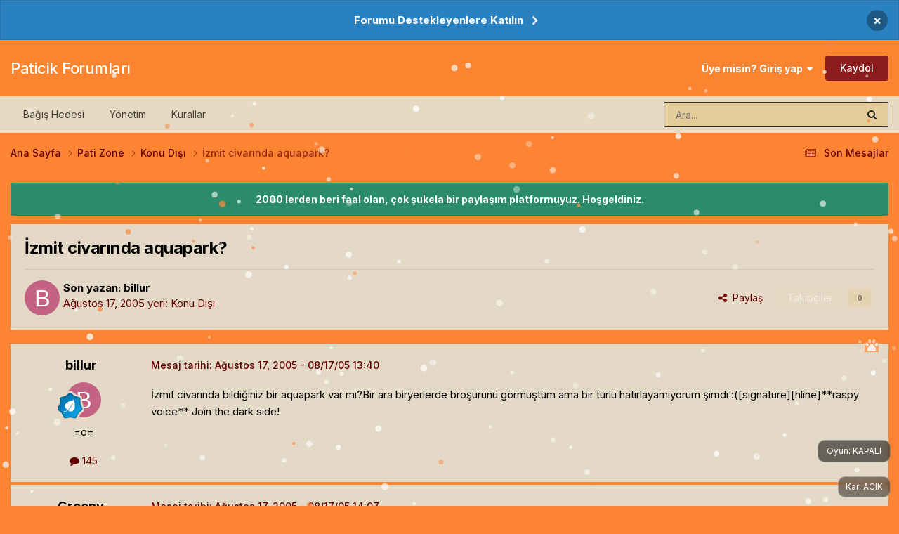

--- FILE ---
content_type: text/html;charset=UTF-8
request_url: https://forum.paticik.com/topic/1206254-yzmit-civarynda-aquapark/
body_size: 20050
content:
<!DOCTYPE html>
<html lang="tr-TR" dir="ltr">
	<head>
		<meta charset="utf-8">
        
		<title>İzmit civarında aquapark? - Konu Dışı - Paticik Forumları</title>
		
			<!-- Google tag (gtag.js) -->
<script async src="https://www.googletagmanager.com/gtag/js?id=G-6DPPNETG44" type="350476ae86851d5535956afb-text/javascript"></script>
<script type="350476ae86851d5535956afb-text/javascript">
  window.dataLayer = window.dataLayer || [];
  function gtag(){dataLayer.push(arguments);}
  gtag('js', new Date());

  gtag('config', 'G-6DPPNETG44');
</script>
		
		
		
		

	<meta name="viewport" content="width=device-width, initial-scale=1">


	
	


	<meta name="twitter:card" content="summary" />




	
		
			
				<meta property="og:title" content="İzmit civarında aquapark?">
			
		
	

	
		
			
				<meta property="og:type" content="website">
			
		
	

	
		
			
				<meta property="og:url" content="https://forum.paticik.com/topic/1206254-yzmit-civarynda-aquapark/">
			
		
	

	
		
			
				<meta name="description" content="İzmit civarında bildiğiniz bir aquapark var mı?Bir ara biryerlerde broşürünü görmüştüm ama bir türlü hatırlayamıyorum şimdi :([signature][hline]**raspy voice** Join the dark side!">
			
		
	

	
		
			
				<meta property="og:description" content="İzmit civarında bildiğiniz bir aquapark var mı?Bir ara biryerlerde broşürünü görmüştüm ama bir türlü hatırlayamıyorum şimdi :([signature][hline]**raspy voice** Join the dark side!">
			
		
	

	
		
			
				<meta property="og:updated_time" content="2005-08-18T06:20:46Z">
			
		
	

	
		
			
				<meta property="og:site_name" content="Paticik Forumları">
			
		
	

	
		
			
				<meta property="og:locale" content="tr_TR">
			
		
	


	
		<link rel="canonical" href="https://forum.paticik.com/topic/1206254-yzmit-civarynda-aquapark/" />
	

<link rel="alternate" type="application/rss+xml" title="Paticik Tum Konular" href="https://forum.paticik.com/rss/1-paticik-tum-konular.xml/" /><link rel="alternate" type="application/rss+xml" title="Paticik - Pati Tech" href="https://forum.paticik.com/rss/2-paticik-pati-tech.xml/" /><link rel="alternate" type="application/rss+xml" title="Paticik - Pati Zone" href="https://forum.paticik.com/rss/3-paticik-pati-zone.xml/" /><link rel="alternate" type="application/rss+xml" title="Paticik - Ilgi Alanlari" href="https://forum.paticik.com/rss/4-paticik-ilgi-alanlari.xml/" /><link rel="alternate" type="application/rss+xml" title="Paticik - Yasam" href="https://forum.paticik.com/rss/5-paticik-yasam.xml/" /><link rel="alternate" type="application/rss+xml" title="Paticik - Pati Do" href="https://forum.paticik.com/rss/6-paticik-pati-do.xml/" /><link rel="alternate" type="application/rss+xml" title="Paticik - Spor" href="https://forum.paticik.com/rss/7-paticik-spor.xml/" /><link rel="alternate" type="application/rss+xml" title="Paticik - Oyunlar" href="https://forum.paticik.com/rss/8-paticik-oyunlar.xml/" /><link rel="alternate" type="application/rss+xml" title="Paticik - MMORPG turleri" href="https://forum.paticik.com/rss/9-paticik-mmorpg-turleri.xml/" /><link rel="alternate" type="application/rss+xml" title="Paticik - Garbage" href="https://forum.paticik.com/rss/10-paticik-garbage.xml/" />



<link rel="manifest" href="https://forum.paticik.com/manifest.webmanifest/">
<meta name="msapplication-config" content="https://forum.paticik.com/browserconfig.xml/">
<meta name="msapplication-starturl" content="/">
<meta name="application-name" content="Paticik Forumları">
<meta name="apple-mobile-web-app-title" content="Paticik Forumları">

	<meta name="theme-color" content="#fb8431">










<link rel="preload" href="//forum.paticik.com/applications/core/interface/font/fontawesome-webfont.woff2?v=4.7.0" as="font" crossorigin="anonymous">
		


	<link rel="preconnect" href="https://fonts.googleapis.com">
	<link rel="preconnect" href="https://fonts.gstatic.com" crossorigin>
	
		<link href="https://fonts.googleapis.com/css2?family=Inter:wght@300;400;500;600;700&display=swap" rel="stylesheet">
	



	<link rel='stylesheet' href='https://forum.paticik.com/uploads/css_built_59/341e4a57816af3ba440d891ca87450ff_framework.css?v=fcd0c188bf1768479856' media='all'>

	<link rel='stylesheet' href='https://forum.paticik.com/uploads/css_built_59/05e81b71abe4f22d6eb8d1a929494829_responsive.css?v=fcd0c188bf1768479856' media='all'>

	<link rel='stylesheet' href='https://forum.paticik.com/uploads/css_built_59/20446cf2d164adcc029377cb04d43d17_flags.css?v=fcd0c188bf1768479856' media='all'>

	<link rel='stylesheet' href='https://forum.paticik.com/uploads/css_built_59/90eb5adf50a8c640f633d47fd7eb1778_core.css?v=fcd0c188bf1768479856' media='all'>

	<link rel='stylesheet' href='https://forum.paticik.com/uploads/css_built_59/5a0da001ccc2200dc5625c3f3934497d_core_responsive.css?v=fcd0c188bf1768479856' media='all'>

	<link rel='stylesheet' href='https://forum.paticik.com/uploads/css_built_59/62e269ced0fdab7e30e026f1d30ae516_forums.css?v=fcd0c188bf1768479856' media='all'>

	<link rel='stylesheet' href='https://forum.paticik.com/uploads/css_built_59/76e62c573090645fb99a15a363d8620e_forums_responsive.css?v=fcd0c188bf1768479856' media='all'>

	<link rel='stylesheet' href='https://forum.paticik.com/uploads/css_built_59/ebdea0c6a7dab6d37900b9190d3ac77b_topics.css?v=fcd0c188bf1768479856' media='all'>





<link rel='stylesheet' href='https://forum.paticik.com/uploads/css_built_59/258adbb6e4f3e83cd3b355f84e3fa002_custom.css?v=fcd0c188bf1768479856' media='all'>




		
		

	
	<link rel='shortcut icon' href='https://forum.paticik.com/uploads/monthly_2019_03/paticik.png' type="image/png">

	</head>
	<body class='ipsApp ipsApp_front ipsJS_none ipsClearfix' data-controller='core.front.core.app' data-message="" data-pageApp='forums' data-pageLocation='front' data-pageModule='forums' data-pageController='topic' data-pageID='1206254'  >
		
        

        

		<a href='#ipsLayout_mainArea' class='ipsHide' title='Go to main content on this page' accesskey='m'>Jump to content</a>
		



<div class='cAnnouncements' data-controller="core.front.core.announcementBanner" >
	
	<div class='cAnnouncementPageTop ipsJS_hide ipsAnnouncement ipsMessage_information' data-announcementId="7">
        
        <a href='https://www.patreon.com/paticik' target="_blank" rel='noopener'>Forumu Destekleyenlere Katılın</a>
        

		<a href='#' data-role="dismissAnnouncement">×</a>
	</div>
	
</div>



		<div id='ipsLayout_header' class='ipsClearfix'>
			<header>
				<div class='ipsLayout_container'>
					

<a href='https://forum.paticik.com/' id='elSiteTitle' accesskey='1'>Paticik Forumları</a>

					
						

	<ul id='elUserNav' class='ipsList_inline cSignedOut ipsResponsive_showDesktop'>
		
        
		
        
        
            
            <li id='elSignInLink'>
                <a href='https://forum.paticik.com/login/' data-ipsMenu-closeOnClick="false" data-ipsMenu id='elUserSignIn'>
                    Üye misin? Giriş yap &nbsp;<i class='fa fa-caret-down'></i>
                </a>
                
<div id='elUserSignIn_menu' class='ipsMenu ipsMenu_auto ipsHide'>
	<form accept-charset='utf-8' method='post' action='https://forum.paticik.com/login/'>
		<input type="hidden" name="csrfKey" value="b04e30931c5ded6b7a3313d41234200a">
		<input type="hidden" name="ref" value="aHR0cHM6Ly9mb3J1bS5wYXRpY2lrLmNvbS90b3BpYy8xMjA2MjU0LXl6bWl0LWNpdmFyeW5kYS1hcXVhcGFyay8=">
		<div data-role="loginForm">
			
			
			
				
<div class="ipsPad ipsForm ipsForm_vertical">
	<h4 class="ipsType_sectionHead">Giriş</h4>
	<br><br>
	<ul class='ipsList_reset'>
		<li class="ipsFieldRow ipsFieldRow_noLabel ipsFieldRow_fullWidth">
			
			
				<input type="text" placeholder="Kullanıcı Adı veya E-posta Adresi" name="auth" autocomplete="email">
			
		</li>
		<li class="ipsFieldRow ipsFieldRow_noLabel ipsFieldRow_fullWidth">
			<input type="password" placeholder="Şifre" name="password" autocomplete="current-password">
		</li>
		<li class="ipsFieldRow ipsFieldRow_checkbox ipsClearfix">
			<span class="ipsCustomInput">
				<input type="checkbox" name="remember_me" id="remember_me_checkbox" value="1" checked aria-checked="true">
				<span></span>
			</span>
			<div class="ipsFieldRow_content">
				<label class="ipsFieldRow_label" for="remember_me_checkbox">Beni hatırla</label>
				<span class="ipsFieldRow_desc">Bilgisayarınızı paylaşıyorsanız önerilmez</span>
			</div>
		</li>
		<li class="ipsFieldRow ipsFieldRow_fullWidth">
			<button type="submit" name="_processLogin" value="usernamepassword" class="ipsButton ipsButton_primary ipsButton_small" id="elSignIn_submit">Giriş</button>
			
				<p class="ipsType_right ipsType_small">
					
						<a href='https://forum.paticik.com/lostpassword/' >
					
					Şifrenizi mi unuttunuz?</a>
				</p>
			
		</li>
	</ul>
</div>
			
		</div>
	</form>
</div>
            </li>
            
        
		
			<li>
				
					<a href='https://forum.paticik.com/register/' data-ipsDialog data-ipsDialog-size='narrow' data-ipsDialog-title='Kaydol' id='elRegisterButton' class='ipsButton ipsButton_normal ipsButton_primary'>Kaydol</a>
				
			</li>
		
	</ul>

						
<ul class='ipsMobileHamburger ipsList_reset ipsResponsive_hideDesktop'>
	<li data-ipsDrawer data-ipsDrawer-drawerElem='#elMobileDrawer'>
		<a href='#'>
			
			
				
			
			
			
			<i class='fa fa-navicon'></i>
		</a>
	</li>
</ul>
					
				</div>
			</header>
			

	<nav data-controller='core.front.core.navBar' class='ipsNavBar_noSubBars ipsResponsive_showDesktop'>
		<div class='ipsNavBar_primary ipsLayout_container ipsNavBar_noSubBars'>
			<ul data-role="primaryNavBar" class='ipsClearfix'>
				


	
		
		
		<li  id='elNavSecondary_19' data-role="navBarItem" data-navApp="core" data-navExt="CustomItem">
			
			
				<a href="https://www.patreon.com/paticik" target='_blank' rel="noopener" data-navItem-id="19" >
					Bağış Hedesi<span class='ipsNavBar_active__identifier'></span>
				</a>
			
			
		</li>
	
	

	
		
		
		<li  id='elNavSecondary_18' data-role="navBarItem" data-navApp="core" data-navExt="StaffDirectory">
			
			
				<a href="https://forum.paticik.com/staff/"  data-navItem-id="18" >
					Yönetim<span class='ipsNavBar_active__identifier'></span>
				</a>
			
			
		</li>
	
	

	
		
		
		<li  id='elNavSecondary_17' data-role="navBarItem" data-navApp="core" data-navExt="Guidelines">
			
			
				<a href="https://forum.paticik.com/guidelines/"  data-navItem-id="17" >
					Kurallar<span class='ipsNavBar_active__identifier'></span>
				</a>
			
			
		</li>
	
	

				<li class='ipsHide' id='elNavigationMore' data-role='navMore'>
					<a href='#' data-ipsMenu data-ipsMenu-appendTo='#elNavigationMore' id='elNavigationMore_dropdown'>Daha fazla</a>
					<ul class='ipsNavBar_secondary ipsHide' data-role='secondaryNavBar'>
						<li class='ipsHide' id='elNavigationMore_more' data-role='navMore'>
							<a href='#' data-ipsMenu data-ipsMenu-appendTo='#elNavigationMore_more' id='elNavigationMore_more_dropdown'>Daha fazla <i class='fa fa-caret-down'></i></a>
							<ul class='ipsHide ipsMenu ipsMenu_auto' id='elNavigationMore_more_dropdown_menu' data-role='moreDropdown'></ul>
						</li>
					</ul>
				</li>
			</ul>
			

	<div id="elSearchWrapper">
		<div id='elSearch' data-controller="core.front.core.quickSearch">
			<form accept-charset='utf-8' action='//forum.paticik.com/search/?do=quicksearch' method='post'>
                <input type='search' id='elSearchField' placeholder='Ara...' name='q' autocomplete='off' aria-label='Arama'>
                <details class='cSearchFilter'>
                    <summary class='cSearchFilter__text'></summary>
                    <ul class='cSearchFilter__menu'>
                        
                        <li><label><input type="radio" name="type" value="all" ><span class='cSearchFilter__menuText'>Her yerde</span></label></li>
                        
                            
                                <li><label><input type="radio" name="type" value='contextual_{&quot;type&quot;:&quot;forums_topic&quot;,&quot;nodes&quot;:69}' checked><span class='cSearchFilter__menuText'>Bu bölümde</span></label></li>
                            
                                <li><label><input type="radio" name="type" value='contextual_{&quot;type&quot;:&quot;forums_topic&quot;,&quot;item&quot;:1206254}' checked><span class='cSearchFilter__menuText'>Bu konuda</span></label></li>
                            
                        
                        
                            <li><label><input type="radio" name="type" value="forums_topic"><span class='cSearchFilter__menuText'>Konular</span></label></li>
                        
                            <li><label><input type="radio" name="type" value="calendar_event"><span class='cSearchFilter__menuText'>Etkinlikler</span></label></li>
                        
                            <li><label><input type="radio" name="type" value="core_members"><span class='cSearchFilter__menuText'>Üyeler</span></label></li>
                        
                    </ul>
                </details>
				<button class='cSearchSubmit' type="submit" aria-label='Arama'><i class="fa fa-search"></i></button>
			</form>
		</div>
	</div>

		</div>
	</nav>

			
<ul id='elMobileNav' class='ipsResponsive_hideDesktop' data-controller='core.front.core.mobileNav'>
	
		
			
			
				
				
			
				
					<li id='elMobileBreadcrumb'>
						<a href='https://forum.paticik.com/forum/69-konu-d%C4%B1%C5%9F%C4%B1/'>
							<span>Konu Dışı</span>
						</a>
					</li>
				
				
			
				
				
			
		
	
	
	
	<li >
		<a data-action="defaultStream" href='https://forum.paticik.com/discover/83/'><i class="fa fa-newspaper-o" aria-hidden="true"></i></a>
	</li>

	

	
		<li class='ipsJS_show'>
			<a href='https://forum.paticik.com/search/'><i class='fa fa-search'></i></a>
		</li>
	
</ul>
		</div>
		<main id='ipsLayout_body' class='ipsLayout_container'>
			<div id='ipsLayout_contentArea'>
				<div id='ipsLayout_contentWrapper'>
					
<nav class='ipsBreadcrumb ipsBreadcrumb_top ipsFaded_withHover'>
	

	<ul class='ipsList_inline ipsPos_right'>
		
		<li >
			<a data-action="defaultStream" class='ipsType_light '  href='https://forum.paticik.com/discover/83/'><i class="fa fa-newspaper-o" aria-hidden="true"></i> <span>Son Mesajlar</span></a>
		</li>
		
	</ul>

	<ul data-role="breadcrumbList">
		<li>
			<a title="Ana Sayfa" href='https://forum.paticik.com/'>
				<span>Ana Sayfa <i class='fa fa-angle-right'></i></span>
			</a>
		</li>
		
		
			<li>
				
					<a href='https://forum.paticik.com/forum/7-pati-zone-gc9/'>
						<span>Pati Zone <i class='fa fa-angle-right' aria-hidden="true"></i></span>
					</a>
				
			</li>
		
			<li>
				
					<a href='https://forum.paticik.com/forum/69-konu-d%C4%B1%C5%9F%C4%B1/'>
						<span>Konu Dışı <i class='fa fa-angle-right' aria-hidden="true"></i></span>
					</a>
				
			</li>
		
			<li>
				
					İzmit civarında aquapark?
				
			</li>
		
	</ul>
</nav>
					
					<div id='ipsLayout_mainArea'>
						
						
						
						

	


	<div class='cAnnouncementsContent'>
		
		<div class='cAnnouncementContentTop ipsAnnouncement ipsMessage_success ipsType_center'>
            
            <span>2000 lerden beri faal olan, çok şukela bir paylaşım platformuyuz. Hoşgeldiniz.</span>
            
		</div>
		
	</div>



						



<div class='ipsPageHeader ipsResponsive_pull ipsBox ipsPadding sm:ipsPadding:half ipsMargin_bottom'>
		
	
	<div class='ipsFlex ipsFlex-ai:center ipsFlex-fw:wrap ipsGap:4'>
		<div class='ipsFlex-flex:11'>
			<h1 class='ipsType_pageTitle ipsContained_container'>
				

				
				
					<span class='ipsType_break ipsContained'>
						<span>İzmit civarında aquapark?</span>
					</span>
				
			</h1>
			
			
		</div>
		
	</div>
	<hr class='ipsHr'>
	<div class='ipsPageHeader__meta ipsFlex ipsFlex-jc:between ipsFlex-ai:center ipsFlex-fw:wrap ipsGap:3'>
		<div class='ipsFlex-flex:11'>
			<div class='ipsPhotoPanel ipsPhotoPanel_mini ipsPhotoPanel_notPhone ipsClearfix'>
				


	<a href="https://forum.paticik.com/profile/10328-billur/" rel="nofollow" data-ipsHover data-ipsHover-width="370" data-ipsHover-target="https://forum.paticik.com/profile/10328-billur/?do=hovercard" class="ipsUserPhoto ipsUserPhoto_mini" title="Üyenin profiline bak">
		<img src='data:image/svg+xml,%3Csvg%20xmlns%3D%22http%3A%2F%2Fwww.w3.org%2F2000%2Fsvg%22%20viewBox%3D%220%200%201024%201024%22%20style%3D%22background%3A%23c46283%22%3E%3Cg%3E%3Ctext%20text-anchor%3D%22middle%22%20dy%3D%22.35em%22%20x%3D%22512%22%20y%3D%22512%22%20fill%3D%22%23ffffff%22%20font-size%3D%22700%22%20font-family%3D%22-apple-system%2C%20BlinkMacSystemFont%2C%20Roboto%2C%20Helvetica%2C%20Arial%2C%20sans-serif%22%3EB%3C%2Ftext%3E%3C%2Fg%3E%3C%2Fsvg%3E' alt='billur' loading="lazy">
	</a>

				<div>
					<p class='ipsType_reset ipsType_blendLinks'>
						<span class='ipsType_normal'>
						
							<strong>Son yazan: 


<a href="https://forum.paticik.com/profile/10328-billur/" data-ipshover data-ipshover-target="https://forum.paticik.com/profile/10328-billur/?do=hovercard&amp;referrer=https%253A%252F%252Fforum.paticik.com%252Ftopic%252F1206254-yzmit-civarynda-aquapark%252F" title="Üyenin profiline bak" class="ipsType_break ">billur</a></strong><br />
							<span class='ipsType_light'><time datetime='2005-08-17T13:40:34Z' title='08/17/05 13:40' data-short='Ağu 17, 2005'>Ağustos 17, 2005</time> yeri: <a href="https://forum.paticik.com/forum/69-konu-d%C4%B1%C5%9F%C4%B1/">Konu Dışı</a></span>
						
						</span>
					</p>
				</div>
			</div>
		</div>
		
			<div class='ipsFlex-flex:01 ipsResponsive_hidePhone'>
				<div class='ipsShareLinks'>
					
						


    <a href='#elShareItem_275363510_menu' id='elShareItem_275363510' data-ipsMenu class='ipsShareButton ipsButton ipsButton_verySmall ipsButton_link ipsButton_link--light'>
        <span><i class='fa fa-share-alt'></i></span> &nbsp;Paylaş
    </a>

    <div class='ipsPadding ipsMenu ipsMenu_normal ipsHide' id='elShareItem_275363510_menu' data-controller="core.front.core.sharelink">
        
        
        <span data-ipsCopy data-ipsCopy-flashmessage>
            <a href="https://forum.paticik.com/topic/1206254-yzmit-civarynda-aquapark/" class="ipsButton ipsButton_light ipsButton_small ipsButton_fullWidth" data-role="copyButton" data-clipboard-text="https://forum.paticik.com/topic/1206254-yzmit-civarynda-aquapark/" data-ipstooltip title='Copy Link to Clipboard'><i class="fa fa-clone"></i> https://forum.paticik.com/topic/1206254-yzmit-civarynda-aquapark/</a>
        </span>
        <ul class='ipsShareLinks ipsMargin_top:half'>
            
                <li>
<a href="https://x.com/share?url=https%3A%2F%2Fforum.paticik.com%2Ftopic%2F1206254-yzmit-civarynda-aquapark%2F" class="cShareLink cShareLink_x" target="_blank" data-role="shareLink" title='Share on X' data-ipsTooltip rel='nofollow noopener'>
    <i class="fa fa-x"></i>
</a></li>
            
                <li>
<a href="https://www.facebook.com/sharer/sharer.php?u=https%3A%2F%2Fforum.paticik.com%2Ftopic%2F1206254-yzmit-civarynda-aquapark%2F" class="cShareLink cShareLink_facebook" target="_blank" data-role="shareLink" title='Share on Facebook' data-ipsTooltip rel='noopener nofollow'>
	<i class="fa fa-facebook"></i>
</a></li>
            
                <li>
<a href="https://www.reddit.com/submit?url=https%3A%2F%2Fforum.paticik.com%2Ftopic%2F1206254-yzmit-civarynda-aquapark%2F&amp;title=%C4%B0zmit+civar%C4%B1nda+aquapark%3F" rel="nofollow noopener" class="cShareLink cShareLink_reddit" target="_blank" title='Reddit'de Paylaş' data-ipsTooltip>
	<i class="fa fa-reddit"></i>
</a></li>
            
                <li>
<a href="https://www.linkedin.com/shareArticle?mini=true&amp;url=https%3A%2F%2Fforum.paticik.com%2Ftopic%2F1206254-yzmit-civarynda-aquapark%2F&amp;title=%C4%B0zmit+civar%C4%B1nda+aquapark%3F" rel="nofollow noopener" class="cShareLink cShareLink_linkedin" target="_blank" data-role="shareLink" title='Share on LinkedIn' data-ipsTooltip>
	<i class="fa fa-linkedin"></i>
</a></li>
            
                <li>
<a href="https://pinterest.com/pin/create/button/?url=https://forum.paticik.com/topic/1206254-yzmit-civarynda-aquapark/&amp;media=" class="cShareLink cShareLink_pinterest" rel="nofollow noopener" target="_blank" data-role="shareLink" title='Pinterest'de Paylaş' data-ipsTooltip>
	<i class="fa fa-pinterest"></i>
</a></li>
            
        </ul>
        
            <hr class='ipsHr'>
            <button class='ipsHide ipsButton ipsButton_verySmall ipsButton_light ipsButton_fullWidth ipsMargin_top:half' data-controller='core.front.core.webshare' data-role='webShare' data-webShareTitle='İzmit civarında aquapark?' data-webShareText='İzmit civarında aquapark?' data-webShareUrl='https://forum.paticik.com/topic/1206254-yzmit-civarynda-aquapark/'>Daha fazla paylaşım seçeneği…</button>
        
    </div>

					
					
                    

					



					

<div data-followApp='forums' data-followArea='topic' data-followID='1206254' data-controller='core.front.core.followButton'>
	

	<a href='https://forum.paticik.com/login/' rel="nofollow" class="ipsFollow ipsPos_middle ipsButton ipsButton_light ipsButton_verySmall ipsButton_disabled" data-role="followButton" data-ipsTooltip title='Bunu takip etmek icin giriş yapın'>
		<span>Takipçiler</span>
		<span class='ipsCommentCount'>0</span>
	</a>

</div>
				</div>
			</div>
					
	</div>
	
	
</div>








<div class='ipsClearfix'>
	<ul class="ipsToolList ipsToolList_horizontal ipsClearfix ipsSpacer_both ipsResponsive_hidePhone">
		
		
		
	</ul>
</div>

<div id='comments' data-controller='core.front.core.commentFeed,forums.front.topic.view, core.front.core.ignoredComments' data-autoPoll data-baseURL='https://forum.paticik.com/topic/1206254-yzmit-civarynda-aquapark/' data-lastPage data-feedID='topic-1206254' class='cTopic ipsClear ipsSpacer_top'>
	
			
	

	

<div data-controller='core.front.core.recommendedComments' data-url='https://forum.paticik.com/topic/1206254-yzmit-civarynda-aquapark/?recommended=comments' class='ipsRecommendedComments ipsHide'>
	<div data-role="recommendedComments">
		<h2 class='ipsType_sectionHead ipsType_large ipsType_bold ipsMargin_bottom'>Öne çıkan mesajlar</h2>
		
	</div>
</div>
	
	<div id="elPostFeed" data-role='commentFeed' data-controller='core.front.core.moderation' >
		<form action="https://forum.paticik.com/topic/1206254-yzmit-civarynda-aquapark/?csrfKey=b04e30931c5ded6b7a3313d41234200a&amp;do=multimodComment" method="post" data-ipsPageAction data-role='moderationTools'>
			
			
				

					

					
					



<a id='findComment-1206254'></a>
<a id='comment-1206254'></a>
<article  id='elComment_1206254' class='cPost ipsBox ipsResponsive_pull  ipsComment  ipsComment_parent ipsClearfix ipsClear ipsColumns ipsColumns_noSpacing ipsColumns_collapsePhone    '>
	

	

	<div class='cAuthorPane_mobile ipsResponsive_showPhone'>
		<div class='cAuthorPane_photo'>
			<div class='cAuthorPane_photoWrap'>
				


	<a href="https://forum.paticik.com/profile/10328-billur/" rel="nofollow" data-ipsHover data-ipsHover-width="370" data-ipsHover-target="https://forum.paticik.com/profile/10328-billur/?do=hovercard" class="ipsUserPhoto ipsUserPhoto_large" title="Üyenin profiline bak">
		<img src='data:image/svg+xml,%3Csvg%20xmlns%3D%22http%3A%2F%2Fwww.w3.org%2F2000%2Fsvg%22%20viewBox%3D%220%200%201024%201024%22%20style%3D%22background%3A%23c46283%22%3E%3Cg%3E%3Ctext%20text-anchor%3D%22middle%22%20dy%3D%22.35em%22%20x%3D%22512%22%20y%3D%22512%22%20fill%3D%22%23ffffff%22%20font-size%3D%22700%22%20font-family%3D%22-apple-system%2C%20BlinkMacSystemFont%2C%20Roboto%2C%20Helvetica%2C%20Arial%2C%20sans-serif%22%3EB%3C%2Ftext%3E%3C%2Fg%3E%3C%2Fsvg%3E' alt='billur' loading="lazy">
	</a>

				
				
					<a href="https://forum.paticik.com/profile/10328-billur/badges/" rel="nofollow">
						
<img src='https://forum.paticik.com/uploads/monthly_2023_02/3_Apprentice.svg' loading="lazy" alt="Apprentice" class="cAuthorPane_badge cAuthorPane_badge--rank ipsOutline ipsOutline:2px" data-ipsTooltip title="Rütbe: Apprentice (3/14)">
					</a>
				
			</div>
		</div>
		<div class='cAuthorPane_content'>
			<h3 class='ipsType_sectionHead cAuthorPane_author ipsType_break ipsType_blendLinks ipsFlex ipsFlex-ai:center'>
				


<a href="https://forum.paticik.com/profile/10328-billur/" data-ipshover data-ipshover-target="https://forum.paticik.com/profile/10328-billur/?do=hovercard&amp;referrer=https%253A%252F%252Fforum.paticik.com%252Ftopic%252F1206254-yzmit-civarynda-aquapark%252F" title="Üyenin profiline bak" class="ipsType_break ">billur</a>
			</h3>
			<div class='ipsType_light ipsType_reset'>
			    <a href='https://forum.paticik.com/topic/1206254-yzmit-civarynda-aquapark/#findComment-1206254' rel="nofollow" class='ipsType_blendLinks'>Mesaj tarihi: <time datetime='2005-08-17T13:40:34Z' title='08/17/05 13:40' data-short='Ağu 17, 2005'>Ağustos 17, 2005</time></a>
				
			</div>
		</div>
	</div>
	<aside class='ipsComment_author cAuthorPane ipsColumn ipsColumn_medium ipsResponsive_hidePhone'>
		<h3 class='ipsType_sectionHead cAuthorPane_author ipsType_blendLinks ipsType_break'><strong>


<a href="https://forum.paticik.com/profile/10328-billur/" data-ipshover data-ipshover-target="https://forum.paticik.com/profile/10328-billur/?do=hovercard&amp;referrer=https%253A%252F%252Fforum.paticik.com%252Ftopic%252F1206254-yzmit-civarynda-aquapark%252F" title="Üyenin profiline bak" class="ipsType_break ">billur</a></strong>
			
		</h3>
		<ul class='cAuthorPane_info ipsList_reset'>
			<li data-role='photo' class='cAuthorPane_photo'>
				<div class='cAuthorPane_photoWrap'>
					


	<a href="https://forum.paticik.com/profile/10328-billur/" rel="nofollow" data-ipsHover data-ipsHover-width="370" data-ipsHover-target="https://forum.paticik.com/profile/10328-billur/?do=hovercard" class="ipsUserPhoto ipsUserPhoto_large" title="Üyenin profiline bak">
		<img src='data:image/svg+xml,%3Csvg%20xmlns%3D%22http%3A%2F%2Fwww.w3.org%2F2000%2Fsvg%22%20viewBox%3D%220%200%201024%201024%22%20style%3D%22background%3A%23c46283%22%3E%3Cg%3E%3Ctext%20text-anchor%3D%22middle%22%20dy%3D%22.35em%22%20x%3D%22512%22%20y%3D%22512%22%20fill%3D%22%23ffffff%22%20font-size%3D%22700%22%20font-family%3D%22-apple-system%2C%20BlinkMacSystemFont%2C%20Roboto%2C%20Helvetica%2C%20Arial%2C%20sans-serif%22%3EB%3C%2Ftext%3E%3C%2Fg%3E%3C%2Fsvg%3E' alt='billur' loading="lazy">
	</a>

					
					
						
<img src='https://forum.paticik.com/uploads/monthly_2023_02/3_Apprentice.svg' loading="lazy" alt="Apprentice" class="cAuthorPane_badge cAuthorPane_badge--rank ipsOutline ipsOutline:2px" data-ipsTooltip title="Rütbe: Apprentice (3/14)">
					
				</div>
			</li>
			
				<li data-role='group'>=o=</li>
				
			
			
				<li data-role='stats' class='ipsMargin_top'>
					<ul class="ipsList_reset ipsType_light ipsFlex ipsFlex-ai:center ipsFlex-jc:center ipsGap_row:2 cAuthorPane_stats">
						<li>
							
								<a href="https://forum.paticik.com/profile/10328-billur/content/" rel="nofollow" title="145 mesaj" data-ipsTooltip class="ipsType_blendLinks">
							
								<i class="fa fa-comment"></i> 145
							
								</a>
							
						</li>
						
					</ul>
				</li>
			
			
				

			
		</ul>
	</aside>
	<div class='ipsColumn ipsColumn_fluid ipsMargin:none'>
		

<div id='comment-1206254_wrap' data-controller='core.front.core.comment' data-commentApp='forums' data-commentType='forums' data-commentID="1206254" data-quoteData='{&quot;userid&quot;:10328,&quot;username&quot;:&quot;billur&quot;,&quot;timestamp&quot;:1124286034,&quot;contentapp&quot;:&quot;forums&quot;,&quot;contenttype&quot;:&quot;forums&quot;,&quot;contentid&quot;:1206254,&quot;contentclass&quot;:&quot;forums_Topic&quot;,&quot;contentcommentid&quot;:1206254}' class='ipsComment_content ipsType_medium'>

	<div class='ipsComment_meta ipsType_light ipsFlex ipsFlex-ai:center ipsFlex-jc:between ipsFlex-fd:row-reverse'>
		<div class='ipsType_light ipsType_reset ipsType_blendLinks ipsComment_toolWrap'>
			<div class='ipsResponsive_hidePhone ipsComment_badges'>
				<ul class='ipsList_reset ipsFlex ipsFlex-jc:end ipsFlex-fw:wrap ipsGap:2 ipsGap_row:1'>
					
					
					
					
					
				</ul>
			</div>
			<ul class='ipsList_reset ipsComment_tools'>
				<li>
					<a href='#elControls_1206254_menu' class='ipsComment_ellipsis' id='elControls_1206254' title='Daha fazla seçenek...' data-ipsMenu data-ipsMenu-appendTo='#comment-1206254_wrap'><i class='fa fa-ellipsis-h'></i></a>
					<ul id='elControls_1206254_menu' class='ipsMenu ipsMenu_narrow ipsHide'>
						
						
                        
						
						
						
							
								
							
							
							
							
							
							
						
					</ul>
				</li>
				
			</ul>
		</div>

		<div class='ipsType_reset ipsResponsive_hidePhone'>
		   
		   Mesaj tarihi: <time datetime='2005-08-17T13:40:34Z' title='08/17/05 13:40' data-short='Ağu 17, 2005'>Ağustos 17, 2005</time>
		   
			
			<span class='ipsResponsive_hidePhone'>
				
				
			</span>
		</div>
	</div>

	

    

	<div class='cPost_contentWrap'>
		
		<div data-role='commentContent' class='ipsType_normal ipsType_richText ipsPadding_bottom ipsContained' data-controller='core.front.core.lightboxedImages'>
			İzmit civarında bildiğiniz bir aquapark var mı?Bir ara biryerlerde broşürünü görmüştüm ama bir türlü hatırlayamıyorum şimdi :([signature]<span>[hline]<span>**raspy voice**  Join the dark side!

			
		</div>

		

		
	</div>

	
    
</div>
	</div>
</article>
					
					
					
				

					

					
					



<a id='findComment-1206255'></a>
<a id='comment-1206255'></a>
<article  id='elComment_1206255' class='cPost ipsBox ipsResponsive_pull  ipsComment  ipsComment_parent ipsClearfix ipsClear ipsColumns ipsColumns_noSpacing ipsColumns_collapsePhone    '>
	

	

	<div class='cAuthorPane_mobile ipsResponsive_showPhone'>
		<div class='cAuthorPane_photo'>
			<div class='cAuthorPane_photoWrap'>
				


	<a href="https://forum.paticik.com/profile/13298-Greeny/" rel="nofollow" data-ipsHover data-ipsHover-width="370" data-ipsHover-target="https://forum.paticik.com/profile/13298-Greeny/?do=hovercard" class="ipsUserPhoto ipsUserPhoto_large" title="Üyenin profiline bak">
		<img src='data:image/svg+xml,%3Csvg%20xmlns%3D%22http%3A%2F%2Fwww.w3.org%2F2000%2Fsvg%22%20viewBox%3D%220%200%201024%201024%22%20style%3D%22background%3A%23c4c462%22%3E%3Cg%3E%3Ctext%20text-anchor%3D%22middle%22%20dy%3D%22.35em%22%20x%3D%22512%22%20y%3D%22512%22%20fill%3D%22%23ffffff%22%20font-size%3D%22700%22%20font-family%3D%22-apple-system%2C%20BlinkMacSystemFont%2C%20Roboto%2C%20Helvetica%2C%20Arial%2C%20sans-serif%22%3EG%3C%2Ftext%3E%3C%2Fg%3E%3C%2Fsvg%3E' alt='Greeny' loading="lazy">
	</a>

				
				
					<a href="https://forum.paticik.com/profile/13298-Greeny/badges/" rel="nofollow">
						
<img src='https://forum.paticik.com/uploads/monthly_2023_02/11_Experienced.svg' loading="lazy" alt="Experienced" class="cAuthorPane_badge cAuthorPane_badge--rank ipsOutline ipsOutline:2px" data-ipsTooltip title="Rütbe: Experienced (11/14)">
					</a>
				
			</div>
		</div>
		<div class='cAuthorPane_content'>
			<h3 class='ipsType_sectionHead cAuthorPane_author ipsType_break ipsType_blendLinks ipsFlex ipsFlex-ai:center'>
				


<a href="https://forum.paticik.com/profile/13298-Greeny/" data-ipshover data-ipshover-target="https://forum.paticik.com/profile/13298-Greeny/?do=hovercard&amp;referrer=https%253A%252F%252Fforum.paticik.com%252Ftopic%252F1206254-yzmit-civarynda-aquapark%252F" title="Üyenin profiline bak" class="ipsType_break ipsline_strike">Greeny</a>
			</h3>
			<div class='ipsType_light ipsType_reset'>
			    <a href='https://forum.paticik.com/topic/1206254-yzmit-civarynda-aquapark/#findComment-1206255' rel="nofollow" class='ipsType_blendLinks'>Mesaj tarihi: <time datetime='2005-08-17T14:07:25Z' title='08/17/05 14:07' data-short='Ağu 17, 2005'>Ağustos 17, 2005</time></a>
				
			</div>
		</div>
	</div>
	<aside class='ipsComment_author cAuthorPane ipsColumn ipsColumn_medium ipsResponsive_hidePhone'>
		<h3 class='ipsType_sectionHead cAuthorPane_author ipsType_blendLinks ipsType_break'><strong>


<a href="https://forum.paticik.com/profile/13298-Greeny/" data-ipshover data-ipshover-target="https://forum.paticik.com/profile/13298-Greeny/?do=hovercard&amp;referrer=https%253A%252F%252Fforum.paticik.com%252Ftopic%252F1206254-yzmit-civarynda-aquapark%252F" title="Üyenin profiline bak" class="ipsType_break ipsline_strike">Greeny</a></strong>
			
		</h3>
		<ul class='cAuthorPane_info ipsList_reset'>
			<li data-role='photo' class='cAuthorPane_photo'>
				<div class='cAuthorPane_photoWrap'>
					


	<a href="https://forum.paticik.com/profile/13298-Greeny/" rel="nofollow" data-ipsHover data-ipsHover-width="370" data-ipsHover-target="https://forum.paticik.com/profile/13298-Greeny/?do=hovercard" class="ipsUserPhoto ipsUserPhoto_large" title="Üyenin profiline bak">
		<img src='data:image/svg+xml,%3Csvg%20xmlns%3D%22http%3A%2F%2Fwww.w3.org%2F2000%2Fsvg%22%20viewBox%3D%220%200%201024%201024%22%20style%3D%22background%3A%23c4c462%22%3E%3Cg%3E%3Ctext%20text-anchor%3D%22middle%22%20dy%3D%22.35em%22%20x%3D%22512%22%20y%3D%22512%22%20fill%3D%22%23ffffff%22%20font-size%3D%22700%22%20font-family%3D%22-apple-system%2C%20BlinkMacSystemFont%2C%20Roboto%2C%20Helvetica%2C%20Arial%2C%20sans-serif%22%3EG%3C%2Ftext%3E%3C%2Fg%3E%3C%2Fsvg%3E' alt='Greeny' loading="lazy">
	</a>

					
					
						
<img src='https://forum.paticik.com/uploads/monthly_2023_02/11_Experienced.svg' loading="lazy" alt="Experienced" class="cAuthorPane_badge cAuthorPane_badge--rank ipsOutline ipsOutline:2px" data-ipsTooltip title="Rütbe: Experienced (11/14)">
					
				</div>
			</li>
			
				<li data-role='group'>=o=</li>
				
			
			
				<li data-role='stats' class='ipsMargin_top'>
					<ul class="ipsList_reset ipsType_light ipsFlex ipsFlex-ai:center ipsFlex-jc:center ipsGap_row:2 cAuthorPane_stats">
						<li>
							
								<a href="https://forum.paticik.com/profile/13298-Greeny/content/" rel="nofollow" title="4765 mesaj" data-ipsTooltip class="ipsType_blendLinks">
							
								<i class="fa fa-comment"></i> 4.8k
							
								</a>
							
						</li>
						
					</ul>
				</li>
			
			
				

			
		</ul>
	</aside>
	<div class='ipsColumn ipsColumn_fluid ipsMargin:none'>
		

<div id='comment-1206255_wrap' data-controller='core.front.core.comment' data-commentApp='forums' data-commentType='forums' data-commentID="1206255" data-quoteData='{&quot;userid&quot;:13298,&quot;username&quot;:&quot;Greeny&quot;,&quot;timestamp&quot;:1124287645,&quot;contentapp&quot;:&quot;forums&quot;,&quot;contenttype&quot;:&quot;forums&quot;,&quot;contentid&quot;:1206254,&quot;contentclass&quot;:&quot;forums_Topic&quot;,&quot;contentcommentid&quot;:1206255}' class='ipsComment_content ipsType_medium'>

	<div class='ipsComment_meta ipsType_light ipsFlex ipsFlex-ai:center ipsFlex-jc:between ipsFlex-fd:row-reverse'>
		<div class='ipsType_light ipsType_reset ipsType_blendLinks ipsComment_toolWrap'>
			<div class='ipsResponsive_hidePhone ipsComment_badges'>
				<ul class='ipsList_reset ipsFlex ipsFlex-jc:end ipsFlex-fw:wrap ipsGap:2 ipsGap_row:1'>
					
					
					
					
					
				</ul>
			</div>
			<ul class='ipsList_reset ipsComment_tools'>
				<li>
					<a href='#elControls_1206255_menu' class='ipsComment_ellipsis' id='elControls_1206255' title='Daha fazla seçenek...' data-ipsMenu data-ipsMenu-appendTo='#comment-1206255_wrap'><i class='fa fa-ellipsis-h'></i></a>
					<ul id='elControls_1206255_menu' class='ipsMenu ipsMenu_narrow ipsHide'>
						
						
                        
						
						
						
							
								
							
							
							
							
							
							
						
					</ul>
				</li>
				
			</ul>
		</div>

		<div class='ipsType_reset ipsResponsive_hidePhone'>
		   
		   Mesaj tarihi: <time datetime='2005-08-17T14:07:25Z' title='08/17/05 14:07' data-short='Ağu 17, 2005'>Ağustos 17, 2005</time>
		   
			
			<span class='ipsResponsive_hidePhone'>
				
				
			</span>
		</div>
	</div>

	

    

	<div class='cPost_contentWrap'>
		
		<div data-role='commentContent' class='ipsType_normal ipsType_richText ipsPadding_bottom ipsContained' data-controller='core.front.core.lightboxedImages'>
			izmir balçovada var hocam orası gayet güzel[signature]<span>[hline]<span><em>Atletimin kolu yok <br />
	Hovarladığın sonu yok<br />
	Aramazsan arama<br />
	Zaten bende kontör yok</em>

			
		</div>

		

		
			

		
	</div>

	
    
</div>
	</div>
</article>
					
					
					
				

					

					
					



<a id='findComment-1206256'></a>
<a id='comment-1206256'></a>
<article  id='elComment_1206256' class='cPost ipsBox ipsResponsive_pull  ipsComment  ipsComment_parent ipsClearfix ipsClear ipsColumns ipsColumns_noSpacing ipsColumns_collapsePhone    '>
	

	

	<div class='cAuthorPane_mobile ipsResponsive_showPhone'>
		<div class='cAuthorPane_photo'>
			<div class='cAuthorPane_photoWrap'>
				


	<a href="https://forum.paticik.com/profile/12133-DaraKoma/" rel="nofollow" data-ipsHover data-ipsHover-width="370" data-ipsHover-target="https://forum.paticik.com/profile/12133-DaraKoma/?do=hovercard" class="ipsUserPhoto ipsUserPhoto_large" title="Üyenin profiline bak">
		<img src='data:image/svg+xml,%3Csvg%20xmlns%3D%22http%3A%2F%2Fwww.w3.org%2F2000%2Fsvg%22%20viewBox%3D%220%200%201024%201024%22%20style%3D%22background%3A%2362c469%22%3E%3Cg%3E%3Ctext%20text-anchor%3D%22middle%22%20dy%3D%22.35em%22%20x%3D%22512%22%20y%3D%22512%22%20fill%3D%22%23ffffff%22%20font-size%3D%22700%22%20font-family%3D%22-apple-system%2C%20BlinkMacSystemFont%2C%20Roboto%2C%20Helvetica%2C%20Arial%2C%20sans-serif%22%3ED%3C%2Ftext%3E%3C%2Fg%3E%3C%2Fsvg%3E' alt='DaraKoma' loading="lazy">
	</a>

				
				
					<a href="https://forum.paticik.com/profile/12133-DaraKoma/badges/" rel="nofollow">
						
<img src='https://forum.paticik.com/uploads/monthly_2023_02/3_Apprentice.svg' loading="lazy" alt="Apprentice" class="cAuthorPane_badge cAuthorPane_badge--rank ipsOutline ipsOutline:2px" data-ipsTooltip title="Rütbe: Apprentice (3/14)">
					</a>
				
			</div>
		</div>
		<div class='cAuthorPane_content'>
			<h3 class='ipsType_sectionHead cAuthorPane_author ipsType_break ipsType_blendLinks ipsFlex ipsFlex-ai:center'>
				


<a href="https://forum.paticik.com/profile/12133-DaraKoma/" data-ipshover data-ipshover-target="https://forum.paticik.com/profile/12133-DaraKoma/?do=hovercard&amp;referrer=https%253A%252F%252Fforum.paticik.com%252Ftopic%252F1206254-yzmit-civarynda-aquapark%252F" title="Üyenin profiline bak" class="ipsType_break ">DaraKoma</a>
			</h3>
			<div class='ipsType_light ipsType_reset'>
			    <a href='https://forum.paticik.com/topic/1206254-yzmit-civarynda-aquapark/#findComment-1206256' rel="nofollow" class='ipsType_blendLinks'>Mesaj tarihi: <time datetime='2005-08-17T14:33:09Z' title='08/17/05 14:33' data-short='Ağu 17, 2005'>Ağustos 17, 2005</time></a>
				
			</div>
		</div>
	</div>
	<aside class='ipsComment_author cAuthorPane ipsColumn ipsColumn_medium ipsResponsive_hidePhone'>
		<h3 class='ipsType_sectionHead cAuthorPane_author ipsType_blendLinks ipsType_break'><strong>


<a href="https://forum.paticik.com/profile/12133-DaraKoma/" data-ipshover data-ipshover-target="https://forum.paticik.com/profile/12133-DaraKoma/?do=hovercard&amp;referrer=https%253A%252F%252Fforum.paticik.com%252Ftopic%252F1206254-yzmit-civarynda-aquapark%252F" title="Üyenin profiline bak" class="ipsType_break ">DaraKoma</a></strong>
			
		</h3>
		<ul class='cAuthorPane_info ipsList_reset'>
			<li data-role='photo' class='cAuthorPane_photo'>
				<div class='cAuthorPane_photoWrap'>
					


	<a href="https://forum.paticik.com/profile/12133-DaraKoma/" rel="nofollow" data-ipsHover data-ipsHover-width="370" data-ipsHover-target="https://forum.paticik.com/profile/12133-DaraKoma/?do=hovercard" class="ipsUserPhoto ipsUserPhoto_large" title="Üyenin profiline bak">
		<img src='data:image/svg+xml,%3Csvg%20xmlns%3D%22http%3A%2F%2Fwww.w3.org%2F2000%2Fsvg%22%20viewBox%3D%220%200%201024%201024%22%20style%3D%22background%3A%2362c469%22%3E%3Cg%3E%3Ctext%20text-anchor%3D%22middle%22%20dy%3D%22.35em%22%20x%3D%22512%22%20y%3D%22512%22%20fill%3D%22%23ffffff%22%20font-size%3D%22700%22%20font-family%3D%22-apple-system%2C%20BlinkMacSystemFont%2C%20Roboto%2C%20Helvetica%2C%20Arial%2C%20sans-serif%22%3ED%3C%2Ftext%3E%3C%2Fg%3E%3C%2Fsvg%3E' alt='DaraKoma' loading="lazy">
	</a>

					
					
						
<img src='https://forum.paticik.com/uploads/monthly_2023_02/3_Apprentice.svg' loading="lazy" alt="Apprentice" class="cAuthorPane_badge cAuthorPane_badge--rank ipsOutline ipsOutline:2px" data-ipsTooltip title="Rütbe: Apprentice (3/14)">
					
				</div>
			</li>
			
				<li data-role='group'>=o=</li>
				
			
			
				<li data-role='stats' class='ipsMargin_top'>
					<ul class="ipsList_reset ipsType_light ipsFlex ipsFlex-ai:center ipsFlex-jc:center ipsGap_row:2 cAuthorPane_stats">
						<li>
							
								<a href="https://forum.paticik.com/profile/12133-DaraKoma/content/" rel="nofollow" title="118 mesaj" data-ipsTooltip class="ipsType_blendLinks">
							
								<i class="fa fa-comment"></i> 118
							
								</a>
							
						</li>
						
					</ul>
				</li>
			
			
				

			
		</ul>
	</aside>
	<div class='ipsColumn ipsColumn_fluid ipsMargin:none'>
		

<div id='comment-1206256_wrap' data-controller='core.front.core.comment' data-commentApp='forums' data-commentType='forums' data-commentID="1206256" data-quoteData='{&quot;userid&quot;:12133,&quot;username&quot;:&quot;DaraKoma&quot;,&quot;timestamp&quot;:1124289189,&quot;contentapp&quot;:&quot;forums&quot;,&quot;contenttype&quot;:&quot;forums&quot;,&quot;contentid&quot;:1206254,&quot;contentclass&quot;:&quot;forums_Topic&quot;,&quot;contentcommentid&quot;:1206256}' class='ipsComment_content ipsType_medium'>

	<div class='ipsComment_meta ipsType_light ipsFlex ipsFlex-ai:center ipsFlex-jc:between ipsFlex-fd:row-reverse'>
		<div class='ipsType_light ipsType_reset ipsType_blendLinks ipsComment_toolWrap'>
			<div class='ipsResponsive_hidePhone ipsComment_badges'>
				<ul class='ipsList_reset ipsFlex ipsFlex-jc:end ipsFlex-fw:wrap ipsGap:2 ipsGap_row:1'>
					
					
					
					
					
				</ul>
			</div>
			<ul class='ipsList_reset ipsComment_tools'>
				<li>
					<a href='#elControls_1206256_menu' class='ipsComment_ellipsis' id='elControls_1206256' title='Daha fazla seçenek...' data-ipsMenu data-ipsMenu-appendTo='#comment-1206256_wrap'><i class='fa fa-ellipsis-h'></i></a>
					<ul id='elControls_1206256_menu' class='ipsMenu ipsMenu_narrow ipsHide'>
						
						
                        
						
						
						
							
								
							
							
							
							
							
							
						
					</ul>
				</li>
				
			</ul>
		</div>

		<div class='ipsType_reset ipsResponsive_hidePhone'>
		   
		   Mesaj tarihi: <time datetime='2005-08-17T14:33:09Z' title='08/17/05 14:33' data-short='Ağu 17, 2005'>Ağustos 17, 2005</time>
		   
			
			<span class='ipsResponsive_hidePhone'>
				
				
			</span>
		</div>
	</div>

	

    

	<div class='cPost_contentWrap'>
		
		<div data-role='commentContent' class='ipsType_normal ipsType_richText ipsPadding_bottom ipsContained' data-controller='core.front.core.lightboxedImages'>
			sapanca da war sapancanım içinde merkeze giderken orda kime sorsan gösterirler Sapanca auqa die git bence çok gusel orası[signature]<span>[hline]<span> <a href="http://quantele__@hotmail.com">Msn</a> 8-)

			
		</div>

		

		
	</div>

	
    
</div>
	</div>
</article>
					
					
					
				

					

					
					



<a id='findComment-1206257'></a>
<a id='comment-1206257'></a>
<article  id='elComment_1206257' class='cPost ipsBox ipsResponsive_pull  ipsComment  ipsComment_parent ipsClearfix ipsClear ipsColumns ipsColumns_noSpacing ipsColumns_collapsePhone    '>
	

	

	<div class='cAuthorPane_mobile ipsResponsive_showPhone'>
		<div class='cAuthorPane_photo'>
			<div class='cAuthorPane_photoWrap'>
				


	<a href="https://forum.paticik.com/profile/6317-heso/" rel="nofollow" data-ipsHover data-ipsHover-width="370" data-ipsHover-target="https://forum.paticik.com/profile/6317-heso/?do=hovercard" class="ipsUserPhoto ipsUserPhoto_large" title="Üyenin profiline bak">
		<img src='data:image/svg+xml,%3Csvg%20xmlns%3D%22http%3A%2F%2Fwww.w3.org%2F2000%2Fsvg%22%20viewBox%3D%220%200%201024%201024%22%20style%3D%22background%3A%23c4a062%22%3E%3Cg%3E%3Ctext%20text-anchor%3D%22middle%22%20dy%3D%22.35em%22%20x%3D%22512%22%20y%3D%22512%22%20fill%3D%22%23ffffff%22%20font-size%3D%22700%22%20font-family%3D%22-apple-system%2C%20BlinkMacSystemFont%2C%20Roboto%2C%20Helvetica%2C%20Arial%2C%20sans-serif%22%3EH%3C%2Ftext%3E%3C%2Fg%3E%3C%2Fsvg%3E' alt='heso' loading="lazy">
	</a>

				
				
					<a href="https://forum.paticik.com/profile/6317-heso/badges/" rel="nofollow">
						
<img src='https://forum.paticik.com/uploads/monthly_2023_02/6_Enthusiast.svg' loading="lazy" alt="Enthusiast" class="cAuthorPane_badge cAuthorPane_badge--rank ipsOutline ipsOutline:2px" data-ipsTooltip title="Rütbe: Enthusiast (6/14)">
					</a>
				
			</div>
		</div>
		<div class='cAuthorPane_content'>
			<h3 class='ipsType_sectionHead cAuthorPane_author ipsType_break ipsType_blendLinks ipsFlex ipsFlex-ai:center'>
				


<a href="https://forum.paticik.com/profile/6317-heso/" data-ipshover data-ipshover-target="https://forum.paticik.com/profile/6317-heso/?do=hovercard&amp;referrer=https%253A%252F%252Fforum.paticik.com%252Ftopic%252F1206254-yzmit-civarynda-aquapark%252F" title="Üyenin profiline bak" class="ipsType_break ">heso</a>
			</h3>
			<div class='ipsType_light ipsType_reset'>
			    <a href='https://forum.paticik.com/topic/1206254-yzmit-civarynda-aquapark/#findComment-1206257' rel="nofollow" class='ipsType_blendLinks'>Mesaj tarihi: <time datetime='2005-08-17T14:33:13Z' title='08/17/05 14:33' data-short='Ağu 17, 2005'>Ağustos 17, 2005</time></a>
				
			</div>
		</div>
	</div>
	<aside class='ipsComment_author cAuthorPane ipsColumn ipsColumn_medium ipsResponsive_hidePhone'>
		<h3 class='ipsType_sectionHead cAuthorPane_author ipsType_blendLinks ipsType_break'><strong>


<a href="https://forum.paticik.com/profile/6317-heso/" data-ipshover data-ipshover-target="https://forum.paticik.com/profile/6317-heso/?do=hovercard&amp;referrer=https%253A%252F%252Fforum.paticik.com%252Ftopic%252F1206254-yzmit-civarynda-aquapark%252F" title="Üyenin profiline bak" class="ipsType_break ">heso</a></strong>
			
		</h3>
		<ul class='cAuthorPane_info ipsList_reset'>
			<li data-role='photo' class='cAuthorPane_photo'>
				<div class='cAuthorPane_photoWrap'>
					


	<a href="https://forum.paticik.com/profile/6317-heso/" rel="nofollow" data-ipsHover data-ipsHover-width="370" data-ipsHover-target="https://forum.paticik.com/profile/6317-heso/?do=hovercard" class="ipsUserPhoto ipsUserPhoto_large" title="Üyenin profiline bak">
		<img src='data:image/svg+xml,%3Csvg%20xmlns%3D%22http%3A%2F%2Fwww.w3.org%2F2000%2Fsvg%22%20viewBox%3D%220%200%201024%201024%22%20style%3D%22background%3A%23c4a062%22%3E%3Cg%3E%3Ctext%20text-anchor%3D%22middle%22%20dy%3D%22.35em%22%20x%3D%22512%22%20y%3D%22512%22%20fill%3D%22%23ffffff%22%20font-size%3D%22700%22%20font-family%3D%22-apple-system%2C%20BlinkMacSystemFont%2C%20Roboto%2C%20Helvetica%2C%20Arial%2C%20sans-serif%22%3EH%3C%2Ftext%3E%3C%2Fg%3E%3C%2Fsvg%3E' alt='heso' loading="lazy">
	</a>

					
					
						
<img src='https://forum.paticik.com/uploads/monthly_2023_02/6_Enthusiast.svg' loading="lazy" alt="Enthusiast" class="cAuthorPane_badge cAuthorPane_badge--rank ipsOutline ipsOutline:2px" data-ipsTooltip title="Rütbe: Enthusiast (6/14)">
					
				</div>
			</li>
			
				<li data-role='group'>=o=</li>
				
			
			
				<li data-role='stats' class='ipsMargin_top'>
					<ul class="ipsList_reset ipsType_light ipsFlex ipsFlex-ai:center ipsFlex-jc:center ipsGap_row:2 cAuthorPane_stats">
						<li>
							
								<a href="https://forum.paticik.com/profile/6317-heso/content/" rel="nofollow" title="708 mesaj" data-ipsTooltip class="ipsType_blendLinks">
							
								<i class="fa fa-comment"></i> 708
							
								</a>
							
						</li>
						
					</ul>
				</li>
			
			
				

			
		</ul>
	</aside>
	<div class='ipsColumn ipsColumn_fluid ipsMargin:none'>
		

<div id='comment-1206257_wrap' data-controller='core.front.core.comment' data-commentApp='forums' data-commentType='forums' data-commentID="1206257" data-quoteData='{&quot;userid&quot;:6317,&quot;username&quot;:&quot;heso&quot;,&quot;timestamp&quot;:1124289193,&quot;contentapp&quot;:&quot;forums&quot;,&quot;contenttype&quot;:&quot;forums&quot;,&quot;contentid&quot;:1206254,&quot;contentclass&quot;:&quot;forums_Topic&quot;,&quot;contentcommentid&quot;:1206257}' class='ipsComment_content ipsType_medium'>

	<div class='ipsComment_meta ipsType_light ipsFlex ipsFlex-ai:center ipsFlex-jc:between ipsFlex-fd:row-reverse'>
		<div class='ipsType_light ipsType_reset ipsType_blendLinks ipsComment_toolWrap'>
			<div class='ipsResponsive_hidePhone ipsComment_badges'>
				<ul class='ipsList_reset ipsFlex ipsFlex-jc:end ipsFlex-fw:wrap ipsGap:2 ipsGap_row:1'>
					
					
					
					
					
				</ul>
			</div>
			<ul class='ipsList_reset ipsComment_tools'>
				<li>
					<a href='#elControls_1206257_menu' class='ipsComment_ellipsis' id='elControls_1206257' title='Daha fazla seçenek...' data-ipsMenu data-ipsMenu-appendTo='#comment-1206257_wrap'><i class='fa fa-ellipsis-h'></i></a>
					<ul id='elControls_1206257_menu' class='ipsMenu ipsMenu_narrow ipsHide'>
						
						
                        
						
						
						
							
								
							
							
							
							
							
							
						
					</ul>
				</li>
				
			</ul>
		</div>

		<div class='ipsType_reset ipsResponsive_hidePhone'>
		   
		   Mesaj tarihi: <time datetime='2005-08-17T14:33:13Z' title='08/17/05 14:33' data-short='Ağu 17, 2005'>Ağustos 17, 2005</time>
		   
			
			<span class='ipsResponsive_hidePhone'>
				
				
			</span>
		</div>
	</div>

	

    

	<div class='cPost_contentWrap'>
		
		<div data-role='commentContent' class='ipsType_normal ipsType_richText ipsPadding_bottom ipsContained' data-controller='core.front.core.lightboxedImages'>
			İZMİTİ soruyo :)[signature]<span>[hline]<span><strong><small><span>Liv Tyler<br />
	[WOW]<span>Frostwhisper - Human Mage Lvl 17</small><span></strong>

			
		</div>

		

		
	</div>

	
    
</div>
	</div>
</article>
					
					
					
				

					

					
					



<a id='findComment-1206258'></a>
<a id='comment-1206258'></a>
<article  id='elComment_1206258' class='cPost ipsBox ipsResponsive_pull  ipsComment  ipsComment_parent ipsClearfix ipsClear ipsColumns ipsColumns_noSpacing ipsColumns_collapsePhone    '>
	

	

	<div class='cAuthorPane_mobile ipsResponsive_showPhone'>
		<div class='cAuthorPane_photo'>
			<div class='cAuthorPane_photoWrap'>
				


	<a href="https://forum.paticik.com/profile/12133-DaraKoma/" rel="nofollow" data-ipsHover data-ipsHover-width="370" data-ipsHover-target="https://forum.paticik.com/profile/12133-DaraKoma/?do=hovercard" class="ipsUserPhoto ipsUserPhoto_large" title="Üyenin profiline bak">
		<img src='data:image/svg+xml,%3Csvg%20xmlns%3D%22http%3A%2F%2Fwww.w3.org%2F2000%2Fsvg%22%20viewBox%3D%220%200%201024%201024%22%20style%3D%22background%3A%2362c469%22%3E%3Cg%3E%3Ctext%20text-anchor%3D%22middle%22%20dy%3D%22.35em%22%20x%3D%22512%22%20y%3D%22512%22%20fill%3D%22%23ffffff%22%20font-size%3D%22700%22%20font-family%3D%22-apple-system%2C%20BlinkMacSystemFont%2C%20Roboto%2C%20Helvetica%2C%20Arial%2C%20sans-serif%22%3ED%3C%2Ftext%3E%3C%2Fg%3E%3C%2Fsvg%3E' alt='DaraKoma' loading="lazy">
	</a>

				
				
					<a href="https://forum.paticik.com/profile/12133-DaraKoma/badges/" rel="nofollow">
						
<img src='https://forum.paticik.com/uploads/monthly_2023_02/3_Apprentice.svg' loading="lazy" alt="Apprentice" class="cAuthorPane_badge cAuthorPane_badge--rank ipsOutline ipsOutline:2px" data-ipsTooltip title="Rütbe: Apprentice (3/14)">
					</a>
				
			</div>
		</div>
		<div class='cAuthorPane_content'>
			<h3 class='ipsType_sectionHead cAuthorPane_author ipsType_break ipsType_blendLinks ipsFlex ipsFlex-ai:center'>
				


<a href="https://forum.paticik.com/profile/12133-DaraKoma/" data-ipshover data-ipshover-target="https://forum.paticik.com/profile/12133-DaraKoma/?do=hovercard&amp;referrer=https%253A%252F%252Fforum.paticik.com%252Ftopic%252F1206254-yzmit-civarynda-aquapark%252F" title="Üyenin profiline bak" class="ipsType_break ">DaraKoma</a>
			</h3>
			<div class='ipsType_light ipsType_reset'>
			    <a href='https://forum.paticik.com/topic/1206254-yzmit-civarynda-aquapark/#findComment-1206258' rel="nofollow" class='ipsType_blendLinks'>Mesaj tarihi: <time datetime='2005-08-17T14:36:34Z' title='08/17/05 14:36' data-short='Ağu 17, 2005'>Ağustos 17, 2005</time></a>
				
			</div>
		</div>
	</div>
	<aside class='ipsComment_author cAuthorPane ipsColumn ipsColumn_medium ipsResponsive_hidePhone'>
		<h3 class='ipsType_sectionHead cAuthorPane_author ipsType_blendLinks ipsType_break'><strong>


<a href="https://forum.paticik.com/profile/12133-DaraKoma/" data-ipshover data-ipshover-target="https://forum.paticik.com/profile/12133-DaraKoma/?do=hovercard&amp;referrer=https%253A%252F%252Fforum.paticik.com%252Ftopic%252F1206254-yzmit-civarynda-aquapark%252F" title="Üyenin profiline bak" class="ipsType_break ">DaraKoma</a></strong>
			
		</h3>
		<ul class='cAuthorPane_info ipsList_reset'>
			<li data-role='photo' class='cAuthorPane_photo'>
				<div class='cAuthorPane_photoWrap'>
					


	<a href="https://forum.paticik.com/profile/12133-DaraKoma/" rel="nofollow" data-ipsHover data-ipsHover-width="370" data-ipsHover-target="https://forum.paticik.com/profile/12133-DaraKoma/?do=hovercard" class="ipsUserPhoto ipsUserPhoto_large" title="Üyenin profiline bak">
		<img src='data:image/svg+xml,%3Csvg%20xmlns%3D%22http%3A%2F%2Fwww.w3.org%2F2000%2Fsvg%22%20viewBox%3D%220%200%201024%201024%22%20style%3D%22background%3A%2362c469%22%3E%3Cg%3E%3Ctext%20text-anchor%3D%22middle%22%20dy%3D%22.35em%22%20x%3D%22512%22%20y%3D%22512%22%20fill%3D%22%23ffffff%22%20font-size%3D%22700%22%20font-family%3D%22-apple-system%2C%20BlinkMacSystemFont%2C%20Roboto%2C%20Helvetica%2C%20Arial%2C%20sans-serif%22%3ED%3C%2Ftext%3E%3C%2Fg%3E%3C%2Fsvg%3E' alt='DaraKoma' loading="lazy">
	</a>

					
					
						
<img src='https://forum.paticik.com/uploads/monthly_2023_02/3_Apprentice.svg' loading="lazy" alt="Apprentice" class="cAuthorPane_badge cAuthorPane_badge--rank ipsOutline ipsOutline:2px" data-ipsTooltip title="Rütbe: Apprentice (3/14)">
					
				</div>
			</li>
			
				<li data-role='group'>=o=</li>
				
			
			
				<li data-role='stats' class='ipsMargin_top'>
					<ul class="ipsList_reset ipsType_light ipsFlex ipsFlex-ai:center ipsFlex-jc:center ipsGap_row:2 cAuthorPane_stats">
						<li>
							
								<a href="https://forum.paticik.com/profile/12133-DaraKoma/content/" rel="nofollow" title="118 mesaj" data-ipsTooltip class="ipsType_blendLinks">
							
								<i class="fa fa-comment"></i> 118
							
								</a>
							
						</li>
						
					</ul>
				</li>
			
			
				

			
		</ul>
	</aside>
	<div class='ipsColumn ipsColumn_fluid ipsMargin:none'>
		

<div id='comment-1206258_wrap' data-controller='core.front.core.comment' data-commentApp='forums' data-commentType='forums' data-commentID="1206258" data-quoteData='{&quot;userid&quot;:12133,&quot;username&quot;:&quot;DaraKoma&quot;,&quot;timestamp&quot;:1124289394,&quot;contentapp&quot;:&quot;forums&quot;,&quot;contenttype&quot;:&quot;forums&quot;,&quot;contentid&quot;:1206254,&quot;contentclass&quot;:&quot;forums_Topic&quot;,&quot;contentcommentid&quot;:1206258}' class='ipsComment_content ipsType_medium'>

	<div class='ipsComment_meta ipsType_light ipsFlex ipsFlex-ai:center ipsFlex-jc:between ipsFlex-fd:row-reverse'>
		<div class='ipsType_light ipsType_reset ipsType_blendLinks ipsComment_toolWrap'>
			<div class='ipsResponsive_hidePhone ipsComment_badges'>
				<ul class='ipsList_reset ipsFlex ipsFlex-jc:end ipsFlex-fw:wrap ipsGap:2 ipsGap_row:1'>
					
					
					
					
					
				</ul>
			</div>
			<ul class='ipsList_reset ipsComment_tools'>
				<li>
					<a href='#elControls_1206258_menu' class='ipsComment_ellipsis' id='elControls_1206258' title='Daha fazla seçenek...' data-ipsMenu data-ipsMenu-appendTo='#comment-1206258_wrap'><i class='fa fa-ellipsis-h'></i></a>
					<ul id='elControls_1206258_menu' class='ipsMenu ipsMenu_narrow ipsHide'>
						
						
                        
						
						
						
							
								
							
							
							
							
							
							
						
					</ul>
				</li>
				
			</ul>
		</div>

		<div class='ipsType_reset ipsResponsive_hidePhone'>
		   
		   Mesaj tarihi: <time datetime='2005-08-17T14:36:34Z' title='08/17/05 14:36' data-short='Ağu 17, 2005'>Ağustos 17, 2005</time>
		   
			
			<span class='ipsResponsive_hidePhone'>
				
				
			</span>
		</div>
	</div>

	

    

	<div class='cPost_contentWrap'>
		
		<div data-role='commentContent' class='ipsType_normal ipsType_richText ipsPadding_bottom ipsContained' data-controller='core.front.core.lightboxedImages'>
			:D olsun yakın 30 dk otoboslar war sapanacaya[signature]<span>[hline]<span> <a href="http://quantele__@hotmail.com">Msn</a> 8-)<br />
	<br />
	<small><span>[Bu mesaj DaraKoma tarafından 17 Ağustos 2005 17:36 tarihinde değiştirilmiştir]<span></small><span>

			
		</div>

		

		
	</div>

	
    
</div>
	</div>
</article>
					
					
					
				

					

					
					



<a id='findComment-1206259'></a>
<a id='comment-1206259'></a>
<article  id='elComment_1206259' class='cPost ipsBox ipsResponsive_pull  ipsComment  ipsComment_parent ipsClearfix ipsClear ipsColumns ipsColumns_noSpacing ipsColumns_collapsePhone    '>
	

	

	<div class='cAuthorPane_mobile ipsResponsive_showPhone'>
		<div class='cAuthorPane_photo'>
			<div class='cAuthorPane_photoWrap'>
				


	<a href="https://forum.paticik.com/profile/6317-heso/" rel="nofollow" data-ipsHover data-ipsHover-width="370" data-ipsHover-target="https://forum.paticik.com/profile/6317-heso/?do=hovercard" class="ipsUserPhoto ipsUserPhoto_large" title="Üyenin profiline bak">
		<img src='data:image/svg+xml,%3Csvg%20xmlns%3D%22http%3A%2F%2Fwww.w3.org%2F2000%2Fsvg%22%20viewBox%3D%220%200%201024%201024%22%20style%3D%22background%3A%23c4a062%22%3E%3Cg%3E%3Ctext%20text-anchor%3D%22middle%22%20dy%3D%22.35em%22%20x%3D%22512%22%20y%3D%22512%22%20fill%3D%22%23ffffff%22%20font-size%3D%22700%22%20font-family%3D%22-apple-system%2C%20BlinkMacSystemFont%2C%20Roboto%2C%20Helvetica%2C%20Arial%2C%20sans-serif%22%3EH%3C%2Ftext%3E%3C%2Fg%3E%3C%2Fsvg%3E' alt='heso' loading="lazy">
	</a>

				
				
					<a href="https://forum.paticik.com/profile/6317-heso/badges/" rel="nofollow">
						
<img src='https://forum.paticik.com/uploads/monthly_2023_02/6_Enthusiast.svg' loading="lazy" alt="Enthusiast" class="cAuthorPane_badge cAuthorPane_badge--rank ipsOutline ipsOutline:2px" data-ipsTooltip title="Rütbe: Enthusiast (6/14)">
					</a>
				
			</div>
		</div>
		<div class='cAuthorPane_content'>
			<h3 class='ipsType_sectionHead cAuthorPane_author ipsType_break ipsType_blendLinks ipsFlex ipsFlex-ai:center'>
				


<a href="https://forum.paticik.com/profile/6317-heso/" data-ipshover data-ipshover-target="https://forum.paticik.com/profile/6317-heso/?do=hovercard&amp;referrer=https%253A%252F%252Fforum.paticik.com%252Ftopic%252F1206254-yzmit-civarynda-aquapark%252F" title="Üyenin profiline bak" class="ipsType_break ">heso</a>
			</h3>
			<div class='ipsType_light ipsType_reset'>
			    <a href='https://forum.paticik.com/topic/1206254-yzmit-civarynda-aquapark/#findComment-1206259' rel="nofollow" class='ipsType_blendLinks'>Mesaj tarihi: <time datetime='2005-08-17T14:38:38Z' title='08/17/05 14:38' data-short='Ağu 17, 2005'>Ağustos 17, 2005</time></a>
				
			</div>
		</div>
	</div>
	<aside class='ipsComment_author cAuthorPane ipsColumn ipsColumn_medium ipsResponsive_hidePhone'>
		<h3 class='ipsType_sectionHead cAuthorPane_author ipsType_blendLinks ipsType_break'><strong>


<a href="https://forum.paticik.com/profile/6317-heso/" data-ipshover data-ipshover-target="https://forum.paticik.com/profile/6317-heso/?do=hovercard&amp;referrer=https%253A%252F%252Fforum.paticik.com%252Ftopic%252F1206254-yzmit-civarynda-aquapark%252F" title="Üyenin profiline bak" class="ipsType_break ">heso</a></strong>
			
		</h3>
		<ul class='cAuthorPane_info ipsList_reset'>
			<li data-role='photo' class='cAuthorPane_photo'>
				<div class='cAuthorPane_photoWrap'>
					


	<a href="https://forum.paticik.com/profile/6317-heso/" rel="nofollow" data-ipsHover data-ipsHover-width="370" data-ipsHover-target="https://forum.paticik.com/profile/6317-heso/?do=hovercard" class="ipsUserPhoto ipsUserPhoto_large" title="Üyenin profiline bak">
		<img src='data:image/svg+xml,%3Csvg%20xmlns%3D%22http%3A%2F%2Fwww.w3.org%2F2000%2Fsvg%22%20viewBox%3D%220%200%201024%201024%22%20style%3D%22background%3A%23c4a062%22%3E%3Cg%3E%3Ctext%20text-anchor%3D%22middle%22%20dy%3D%22.35em%22%20x%3D%22512%22%20y%3D%22512%22%20fill%3D%22%23ffffff%22%20font-size%3D%22700%22%20font-family%3D%22-apple-system%2C%20BlinkMacSystemFont%2C%20Roboto%2C%20Helvetica%2C%20Arial%2C%20sans-serif%22%3EH%3C%2Ftext%3E%3C%2Fg%3E%3C%2Fsvg%3E' alt='heso' loading="lazy">
	</a>

					
					
						
<img src='https://forum.paticik.com/uploads/monthly_2023_02/6_Enthusiast.svg' loading="lazy" alt="Enthusiast" class="cAuthorPane_badge cAuthorPane_badge--rank ipsOutline ipsOutline:2px" data-ipsTooltip title="Rütbe: Enthusiast (6/14)">
					
				</div>
			</li>
			
				<li data-role='group'>=o=</li>
				
			
			
				<li data-role='stats' class='ipsMargin_top'>
					<ul class="ipsList_reset ipsType_light ipsFlex ipsFlex-ai:center ipsFlex-jc:center ipsGap_row:2 cAuthorPane_stats">
						<li>
							
								<a href="https://forum.paticik.com/profile/6317-heso/content/" rel="nofollow" title="708 mesaj" data-ipsTooltip class="ipsType_blendLinks">
							
								<i class="fa fa-comment"></i> 708
							
								</a>
							
						</li>
						
					</ul>
				</li>
			
			
				

			
		</ul>
	</aside>
	<div class='ipsColumn ipsColumn_fluid ipsMargin:none'>
		

<div id='comment-1206259_wrap' data-controller='core.front.core.comment' data-commentApp='forums' data-commentType='forums' data-commentID="1206259" data-quoteData='{&quot;userid&quot;:6317,&quot;username&quot;:&quot;heso&quot;,&quot;timestamp&quot;:1124289518,&quot;contentapp&quot;:&quot;forums&quot;,&quot;contenttype&quot;:&quot;forums&quot;,&quot;contentid&quot;:1206254,&quot;contentclass&quot;:&quot;forums_Topic&quot;,&quot;contentcommentid&quot;:1206259}' class='ipsComment_content ipsType_medium'>

	<div class='ipsComment_meta ipsType_light ipsFlex ipsFlex-ai:center ipsFlex-jc:between ipsFlex-fd:row-reverse'>
		<div class='ipsType_light ipsType_reset ipsType_blendLinks ipsComment_toolWrap'>
			<div class='ipsResponsive_hidePhone ipsComment_badges'>
				<ul class='ipsList_reset ipsFlex ipsFlex-jc:end ipsFlex-fw:wrap ipsGap:2 ipsGap_row:1'>
					
					
					
					
					
				</ul>
			</div>
			<ul class='ipsList_reset ipsComment_tools'>
				<li>
					<a href='#elControls_1206259_menu' class='ipsComment_ellipsis' id='elControls_1206259' title='Daha fazla seçenek...' data-ipsMenu data-ipsMenu-appendTo='#comment-1206259_wrap'><i class='fa fa-ellipsis-h'></i></a>
					<ul id='elControls_1206259_menu' class='ipsMenu ipsMenu_narrow ipsHide'>
						
						
                        
						
						
						
							
								
							
							
							
							
							
							
						
					</ul>
				</li>
				
			</ul>
		</div>

		<div class='ipsType_reset ipsResponsive_hidePhone'>
		   
		   Mesaj tarihi: <time datetime='2005-08-17T14:38:38Z' title='08/17/05 14:38' data-short='Ağu 17, 2005'>Ağustos 17, 2005</time>
		   
			
			<span class='ipsResponsive_hidePhone'>
				
				
			</span>
		</div>
	</div>

	

    

	<div class='cPost_contentWrap'>
		
		<div data-role='commentContent' class='ipsType_normal ipsType_richText ipsPadding_bottom ipsContained' data-controller='core.front.core.lightboxedImages'>
			sana demedimki <br />
	@Greeny<br />
	<blockquote class="ipsQuote" data-ipsquote="" data-ipsquote-contentapp="forums" data-ipsquote-contentclass="forums_Topic" data-ipsquote-contentcommentid="" data-ipsquote-contentid="" data-ipsquote-contenttype="forums"  data-ipsquote-userid="" data-ipsquote-username=""><div class="ipsQuote_citation ipsQuote_open"><a href="#" data-action="toggleQuote"> </a>   said: </div><div class="ipsQuote_contents ipsClearfix" style="display: block;" animating="false"><strong>Greeny, 17 Ağustos 2005 17:07 tarihinde demiş ki:</strong><br />
	izmir balçovada var hocam orası gayet güzel </div></blockquote>[signature]<span>[hline]<span><strong><small><span>Liv Tyler<br />
	[WOW]<span>Frostwhisper - Human Mage Lvl 17</small><span></strong>

			
		</div>

		

		
	</div>

	
    
</div>
	</div>
</article>
					
					
					
				

					

					
					



<a id='findComment-1206260'></a>
<a id='comment-1206260'></a>
<article  id='elComment_1206260' class='cPost ipsBox ipsResponsive_pull  ipsComment  ipsComment_parent ipsClearfix ipsClear ipsColumns ipsColumns_noSpacing ipsColumns_collapsePhone    '>
	

	

	<div class='cAuthorPane_mobile ipsResponsive_showPhone'>
		<div class='cAuthorPane_photo'>
			<div class='cAuthorPane_photoWrap'>
				


	<a href="https://forum.paticik.com/profile/13298-Greeny/" rel="nofollow" data-ipsHover data-ipsHover-width="370" data-ipsHover-target="https://forum.paticik.com/profile/13298-Greeny/?do=hovercard" class="ipsUserPhoto ipsUserPhoto_large" title="Üyenin profiline bak">
		<img src='data:image/svg+xml,%3Csvg%20xmlns%3D%22http%3A%2F%2Fwww.w3.org%2F2000%2Fsvg%22%20viewBox%3D%220%200%201024%201024%22%20style%3D%22background%3A%23c4c462%22%3E%3Cg%3E%3Ctext%20text-anchor%3D%22middle%22%20dy%3D%22.35em%22%20x%3D%22512%22%20y%3D%22512%22%20fill%3D%22%23ffffff%22%20font-size%3D%22700%22%20font-family%3D%22-apple-system%2C%20BlinkMacSystemFont%2C%20Roboto%2C%20Helvetica%2C%20Arial%2C%20sans-serif%22%3EG%3C%2Ftext%3E%3C%2Fg%3E%3C%2Fsvg%3E' alt='Greeny' loading="lazy">
	</a>

				
				
					<a href="https://forum.paticik.com/profile/13298-Greeny/badges/" rel="nofollow">
						
<img src='https://forum.paticik.com/uploads/monthly_2023_02/11_Experienced.svg' loading="lazy" alt="Experienced" class="cAuthorPane_badge cAuthorPane_badge--rank ipsOutline ipsOutline:2px" data-ipsTooltip title="Rütbe: Experienced (11/14)">
					</a>
				
			</div>
		</div>
		<div class='cAuthorPane_content'>
			<h3 class='ipsType_sectionHead cAuthorPane_author ipsType_break ipsType_blendLinks ipsFlex ipsFlex-ai:center'>
				


<a href="https://forum.paticik.com/profile/13298-Greeny/" data-ipshover data-ipshover-target="https://forum.paticik.com/profile/13298-Greeny/?do=hovercard&amp;referrer=https%253A%252F%252Fforum.paticik.com%252Ftopic%252F1206254-yzmit-civarynda-aquapark%252F" title="Üyenin profiline bak" class="ipsType_break ipsline_strike">Greeny</a>
			</h3>
			<div class='ipsType_light ipsType_reset'>
			    <a href='https://forum.paticik.com/topic/1206254-yzmit-civarynda-aquapark/#findComment-1206260' rel="nofollow" class='ipsType_blendLinks'>Mesaj tarihi: <time datetime='2005-08-17T15:58:09Z' title='08/17/05 15:58' data-short='Ağu 17, 2005'>Ağustos 17, 2005</time></a>
				
			</div>
		</div>
	</div>
	<aside class='ipsComment_author cAuthorPane ipsColumn ipsColumn_medium ipsResponsive_hidePhone'>
		<h3 class='ipsType_sectionHead cAuthorPane_author ipsType_blendLinks ipsType_break'><strong>


<a href="https://forum.paticik.com/profile/13298-Greeny/" data-ipshover data-ipshover-target="https://forum.paticik.com/profile/13298-Greeny/?do=hovercard&amp;referrer=https%253A%252F%252Fforum.paticik.com%252Ftopic%252F1206254-yzmit-civarynda-aquapark%252F" title="Üyenin profiline bak" class="ipsType_break ipsline_strike">Greeny</a></strong>
			
		</h3>
		<ul class='cAuthorPane_info ipsList_reset'>
			<li data-role='photo' class='cAuthorPane_photo'>
				<div class='cAuthorPane_photoWrap'>
					


	<a href="https://forum.paticik.com/profile/13298-Greeny/" rel="nofollow" data-ipsHover data-ipsHover-width="370" data-ipsHover-target="https://forum.paticik.com/profile/13298-Greeny/?do=hovercard" class="ipsUserPhoto ipsUserPhoto_large" title="Üyenin profiline bak">
		<img src='data:image/svg+xml,%3Csvg%20xmlns%3D%22http%3A%2F%2Fwww.w3.org%2F2000%2Fsvg%22%20viewBox%3D%220%200%201024%201024%22%20style%3D%22background%3A%23c4c462%22%3E%3Cg%3E%3Ctext%20text-anchor%3D%22middle%22%20dy%3D%22.35em%22%20x%3D%22512%22%20y%3D%22512%22%20fill%3D%22%23ffffff%22%20font-size%3D%22700%22%20font-family%3D%22-apple-system%2C%20BlinkMacSystemFont%2C%20Roboto%2C%20Helvetica%2C%20Arial%2C%20sans-serif%22%3EG%3C%2Ftext%3E%3C%2Fg%3E%3C%2Fsvg%3E' alt='Greeny' loading="lazy">
	</a>

					
					
						
<img src='https://forum.paticik.com/uploads/monthly_2023_02/11_Experienced.svg' loading="lazy" alt="Experienced" class="cAuthorPane_badge cAuthorPane_badge--rank ipsOutline ipsOutline:2px" data-ipsTooltip title="Rütbe: Experienced (11/14)">
					
				</div>
			</li>
			
				<li data-role='group'>=o=</li>
				
			
			
				<li data-role='stats' class='ipsMargin_top'>
					<ul class="ipsList_reset ipsType_light ipsFlex ipsFlex-ai:center ipsFlex-jc:center ipsGap_row:2 cAuthorPane_stats">
						<li>
							
								<a href="https://forum.paticik.com/profile/13298-Greeny/content/" rel="nofollow" title="4765 mesaj" data-ipsTooltip class="ipsType_blendLinks">
							
								<i class="fa fa-comment"></i> 4.8k
							
								</a>
							
						</li>
						
					</ul>
				</li>
			
			
				

			
		</ul>
	</aside>
	<div class='ipsColumn ipsColumn_fluid ipsMargin:none'>
		

<div id='comment-1206260_wrap' data-controller='core.front.core.comment' data-commentApp='forums' data-commentType='forums' data-commentID="1206260" data-quoteData='{&quot;userid&quot;:13298,&quot;username&quot;:&quot;Greeny&quot;,&quot;timestamp&quot;:1124294289,&quot;contentapp&quot;:&quot;forums&quot;,&quot;contenttype&quot;:&quot;forums&quot;,&quot;contentid&quot;:1206254,&quot;contentclass&quot;:&quot;forums_Topic&quot;,&quot;contentcommentid&quot;:1206260}' class='ipsComment_content ipsType_medium'>

	<div class='ipsComment_meta ipsType_light ipsFlex ipsFlex-ai:center ipsFlex-jc:between ipsFlex-fd:row-reverse'>
		<div class='ipsType_light ipsType_reset ipsType_blendLinks ipsComment_toolWrap'>
			<div class='ipsResponsive_hidePhone ipsComment_badges'>
				<ul class='ipsList_reset ipsFlex ipsFlex-jc:end ipsFlex-fw:wrap ipsGap:2 ipsGap_row:1'>
					
					
					
					
					
				</ul>
			</div>
			<ul class='ipsList_reset ipsComment_tools'>
				<li>
					<a href='#elControls_1206260_menu' class='ipsComment_ellipsis' id='elControls_1206260' title='Daha fazla seçenek...' data-ipsMenu data-ipsMenu-appendTo='#comment-1206260_wrap'><i class='fa fa-ellipsis-h'></i></a>
					<ul id='elControls_1206260_menu' class='ipsMenu ipsMenu_narrow ipsHide'>
						
						
                        
						
						
						
							
								
							
							
							
							
							
							
						
					</ul>
				</li>
				
			</ul>
		</div>

		<div class='ipsType_reset ipsResponsive_hidePhone'>
		   
		   Mesaj tarihi: <time datetime='2005-08-17T15:58:09Z' title='08/17/05 15:58' data-short='Ağu 17, 2005'>Ağustos 17, 2005</time>
		   
			
			<span class='ipsResponsive_hidePhone'>
				
				
			</span>
		</div>
	</div>

	

    

	<div class='cPost_contentWrap'>
		
		<div data-role='commentContent' class='ipsType_normal ipsType_richText ipsPadding_bottom ipsContained' data-controller='core.front.core.lightboxedImages'>
			eheh pardon farkedememişim :)[signature]<span>[hline]<span><em>Atletimin kolu yok <br />
	Hovarladığın sonu yok<br />
	Aramazsan arama<br />
	Zaten bende kontör yok</em>

			
		</div>

		

		
			

		
	</div>

	
    
</div>
	</div>
</article>
					
					
					
				

					

					
					



<a id='findComment-1206261'></a>
<a id='comment-1206261'></a>
<article  id='elComment_1206261' class='cPost ipsBox ipsResponsive_pull  ipsComment  ipsComment_parent ipsClearfix ipsClear ipsColumns ipsColumns_noSpacing ipsColumns_collapsePhone    '>
	

	

	<div class='cAuthorPane_mobile ipsResponsive_showPhone'>
		<div class='cAuthorPane_photo'>
			<div class='cAuthorPane_photoWrap'>
				


	<a href="https://forum.paticik.com/profile/14333-SaLaS/" rel="nofollow" data-ipsHover data-ipsHover-width="370" data-ipsHover-target="https://forum.paticik.com/profile/14333-SaLaS/?do=hovercard" class="ipsUserPhoto ipsUserPhoto_large" title="Üyenin profiline bak">
		<img src='data:image/svg+xml,%3Csvg%20xmlns%3D%22http%3A%2F%2Fwww.w3.org%2F2000%2Fsvg%22%20viewBox%3D%220%200%201024%201024%22%20style%3D%22background%3A%239262c4%22%3E%3Cg%3E%3Ctext%20text-anchor%3D%22middle%22%20dy%3D%22.35em%22%20x%3D%22512%22%20y%3D%22512%22%20fill%3D%22%23ffffff%22%20font-size%3D%22700%22%20font-family%3D%22-apple-system%2C%20BlinkMacSystemFont%2C%20Roboto%2C%20Helvetica%2C%20Arial%2C%20sans-serif%22%3ES%3C%2Ftext%3E%3C%2Fg%3E%3C%2Fsvg%3E' alt='SaLaS' loading="lazy">
	</a>

				
				
					<a href="https://forum.paticik.com/profile/14333-SaLaS/badges/" rel="nofollow">
						
<img src='https://forum.paticik.com/uploads/monthly_2023_02/1_Newbie.svg' loading="lazy" alt="Newbie" class="cAuthorPane_badge cAuthorPane_badge--rank ipsOutline ipsOutline:2px" data-ipsTooltip title="Rütbe: Newbie (1/14)">
					</a>
				
			</div>
		</div>
		<div class='cAuthorPane_content'>
			<h3 class='ipsType_sectionHead cAuthorPane_author ipsType_break ipsType_blendLinks ipsFlex ipsFlex-ai:center'>
				


<a href="https://forum.paticik.com/profile/14333-SaLaS/" data-ipshover data-ipshover-target="https://forum.paticik.com/profile/14333-SaLaS/?do=hovercard&amp;referrer=https%253A%252F%252Fforum.paticik.com%252Ftopic%252F1206254-yzmit-civarynda-aquapark%252F" title="Üyenin profiline bak" class="ipsType_break ">SaLaS</a>
			</h3>
			<div class='ipsType_light ipsType_reset'>
			    <a href='https://forum.paticik.com/topic/1206254-yzmit-civarynda-aquapark/#findComment-1206261' rel="nofollow" class='ipsType_blendLinks'>Mesaj tarihi: <time datetime='2005-08-17T16:03:17Z' title='08/17/05 16:03' data-short='Ağu 17, 2005'>Ağustos 17, 2005</time></a>
				
			</div>
		</div>
	</div>
	<aside class='ipsComment_author cAuthorPane ipsColumn ipsColumn_medium ipsResponsive_hidePhone'>
		<h3 class='ipsType_sectionHead cAuthorPane_author ipsType_blendLinks ipsType_break'><strong>


<a href="https://forum.paticik.com/profile/14333-SaLaS/" data-ipshover data-ipshover-target="https://forum.paticik.com/profile/14333-SaLaS/?do=hovercard&amp;referrer=https%253A%252F%252Fforum.paticik.com%252Ftopic%252F1206254-yzmit-civarynda-aquapark%252F" title="Üyenin profiline bak" class="ipsType_break ">SaLaS</a></strong>
			
		</h3>
		<ul class='cAuthorPane_info ipsList_reset'>
			<li data-role='photo' class='cAuthorPane_photo'>
				<div class='cAuthorPane_photoWrap'>
					


	<a href="https://forum.paticik.com/profile/14333-SaLaS/" rel="nofollow" data-ipsHover data-ipsHover-width="370" data-ipsHover-target="https://forum.paticik.com/profile/14333-SaLaS/?do=hovercard" class="ipsUserPhoto ipsUserPhoto_large" title="Üyenin profiline bak">
		<img src='data:image/svg+xml,%3Csvg%20xmlns%3D%22http%3A%2F%2Fwww.w3.org%2F2000%2Fsvg%22%20viewBox%3D%220%200%201024%201024%22%20style%3D%22background%3A%239262c4%22%3E%3Cg%3E%3Ctext%20text-anchor%3D%22middle%22%20dy%3D%22.35em%22%20x%3D%22512%22%20y%3D%22512%22%20fill%3D%22%23ffffff%22%20font-size%3D%22700%22%20font-family%3D%22-apple-system%2C%20BlinkMacSystemFont%2C%20Roboto%2C%20Helvetica%2C%20Arial%2C%20sans-serif%22%3ES%3C%2Ftext%3E%3C%2Fg%3E%3C%2Fsvg%3E' alt='SaLaS' loading="lazy">
	</a>

					
					
						
<img src='https://forum.paticik.com/uploads/monthly_2023_02/1_Newbie.svg' loading="lazy" alt="Newbie" class="cAuthorPane_badge cAuthorPane_badge--rank ipsOutline ipsOutline:2px" data-ipsTooltip title="Rütbe: Newbie (1/14)">
					
				</div>
			</li>
			
				<li data-role='group'>=o=</li>
				
			
			
				<li data-role='stats' class='ipsMargin_top'>
					<ul class="ipsList_reset ipsType_light ipsFlex ipsFlex-ai:center ipsFlex-jc:center ipsGap_row:2 cAuthorPane_stats">
						<li>
							
								<a href="https://forum.paticik.com/profile/14333-SaLaS/content/" rel="nofollow" title="2 mesaj" data-ipsTooltip class="ipsType_blendLinks">
							
								<i class="fa fa-comment"></i> 2
							
								</a>
							
						</li>
						
					</ul>
				</li>
			
			
				

			
		</ul>
	</aside>
	<div class='ipsColumn ipsColumn_fluid ipsMargin:none'>
		

<div id='comment-1206261_wrap' data-controller='core.front.core.comment' data-commentApp='forums' data-commentType='forums' data-commentID="1206261" data-quoteData='{&quot;userid&quot;:14333,&quot;username&quot;:&quot;SaLaS&quot;,&quot;timestamp&quot;:1124294597,&quot;contentapp&quot;:&quot;forums&quot;,&quot;contenttype&quot;:&quot;forums&quot;,&quot;contentid&quot;:1206254,&quot;contentclass&quot;:&quot;forums_Topic&quot;,&quot;contentcommentid&quot;:1206261}' class='ipsComment_content ipsType_medium'>

	<div class='ipsComment_meta ipsType_light ipsFlex ipsFlex-ai:center ipsFlex-jc:between ipsFlex-fd:row-reverse'>
		<div class='ipsType_light ipsType_reset ipsType_blendLinks ipsComment_toolWrap'>
			<div class='ipsResponsive_hidePhone ipsComment_badges'>
				<ul class='ipsList_reset ipsFlex ipsFlex-jc:end ipsFlex-fw:wrap ipsGap:2 ipsGap_row:1'>
					
					
					
					
					
				</ul>
			</div>
			<ul class='ipsList_reset ipsComment_tools'>
				<li>
					<a href='#elControls_1206261_menu' class='ipsComment_ellipsis' id='elControls_1206261' title='Daha fazla seçenek...' data-ipsMenu data-ipsMenu-appendTo='#comment-1206261_wrap'><i class='fa fa-ellipsis-h'></i></a>
					<ul id='elControls_1206261_menu' class='ipsMenu ipsMenu_narrow ipsHide'>
						
						
                        
						
						
						
							
								
							
							
							
							
							
							
						
					</ul>
				</li>
				
			</ul>
		</div>

		<div class='ipsType_reset ipsResponsive_hidePhone'>
		   
		   Mesaj tarihi: <time datetime='2005-08-17T16:03:17Z' title='08/17/05 16:03' data-short='Ağu 17, 2005'>Ağustos 17, 2005</time>
		   
			
			<span class='ipsResponsive_hidePhone'>
				
				
			</span>
		</div>
	</div>

	

    

	<div class='cPost_contentWrap'>
		
		<div data-role='commentContent' class='ipsType_normal ipsType_richText ipsPadding_bottom ipsContained' data-controller='core.front.core.lightboxedImages'>
			<blockquote class="ipsQuote" data-ipsquote="" data-ipsquote-contentapp="forums" data-ipsquote-contentclass="forums_Topic" data-ipsquote-contentcommentid="" data-ipsquote-contentid="" data-ipsquote-contenttype="forums"  data-ipsquote-userid="" data-ipsquote-username=""><div class="ipsQuote_citation ipsQuote_open"><a href="#" data-action="toggleQuote"> </a>   said: </div><div class="ipsQuote_contents ipsClearfix" style="display: block;" animating="false"><strong>billur, 17 Ağustos 2005 16:40 tarihinde demiş ki:</strong><br />
	İzmit civarında bildiğiniz bir aquapark var mı?Bir ara biryerlerde broşürünü görmüştüm ama bir türlü hatırlayamıyorum şimdi :( </div></blockquote><br />
	<br />
	Cevap Yalova yoluy üzerinde Karamüselden sonra 3 Yıldızlı bir aqua park var giriş 10 Milyon Bahar Art Otel .. Gelirsen beraber gidebiliris Damsız almıyorlar :) irtibata gecebilirsin

			
		</div>

		

		
	</div>

	
    
</div>
	</div>
</article>
					
					
					
				

					

					
					



<a id='findComment-1206262'></a>
<a id='comment-1206262'></a>
<article  id='elComment_1206262' class='cPost ipsBox ipsResponsive_pull  ipsComment  ipsComment_parent ipsClearfix ipsClear ipsColumns ipsColumns_noSpacing ipsColumns_collapsePhone    '>
	

	

	<div class='cAuthorPane_mobile ipsResponsive_showPhone'>
		<div class='cAuthorPane_photo'>
			<div class='cAuthorPane_photoWrap'>
				


	<a href="https://forum.paticik.com/profile/620-Lothrodel/" rel="nofollow" data-ipsHover data-ipsHover-width="370" data-ipsHover-target="https://forum.paticik.com/profile/620-Lothrodel/?do=hovercard" class="ipsUserPhoto ipsUserPhoto_large" title="Üyenin profiline bak">
		<img src='data:image/svg+xml,%3Csvg%20xmlns%3D%22http%3A%2F%2Fwww.w3.org%2F2000%2Fsvg%22%20viewBox%3D%220%200%201024%201024%22%20style%3D%22background%3A%23c49d62%22%3E%3Cg%3E%3Ctext%20text-anchor%3D%22middle%22%20dy%3D%22.35em%22%20x%3D%22512%22%20y%3D%22512%22%20fill%3D%22%23ffffff%22%20font-size%3D%22700%22%20font-family%3D%22-apple-system%2C%20BlinkMacSystemFont%2C%20Roboto%2C%20Helvetica%2C%20Arial%2C%20sans-serif%22%3EL%3C%2Ftext%3E%3C%2Fg%3E%3C%2Fsvg%3E' alt='Lothrodel' loading="lazy">
	</a>

				
				
					<a href="https://forum.paticik.com/profile/620-Lothrodel/badges/" rel="nofollow">
						
<img src='https://forum.paticik.com/uploads/monthly_2023_02/7_Collaborator.svg' loading="lazy" alt="Collaborator" class="cAuthorPane_badge cAuthorPane_badge--rank ipsOutline ipsOutline:2px" data-ipsTooltip title="Rütbe: Collaborator (7/14)">
					</a>
				
			</div>
		</div>
		<div class='cAuthorPane_content'>
			<h3 class='ipsType_sectionHead cAuthorPane_author ipsType_break ipsType_blendLinks ipsFlex ipsFlex-ai:center'>
				


<a href="https://forum.paticik.com/profile/620-Lothrodel/" data-ipshover data-ipshover-target="https://forum.paticik.com/profile/620-Lothrodel/?do=hovercard&amp;referrer=https%253A%252F%252Fforum.paticik.com%252Ftopic%252F1206254-yzmit-civarynda-aquapark%252F" title="Üyenin profiline bak" class="ipsType_break ">Lothrodel</a>
			</h3>
			<div class='ipsType_light ipsType_reset'>
			    <a href='https://forum.paticik.com/topic/1206254-yzmit-civarynda-aquapark/#findComment-1206262' rel="nofollow" class='ipsType_blendLinks'>Mesaj tarihi: <time datetime='2005-08-18T00:51:48Z' title='08/18/05 00:51' data-short='Ağu 18, 2005'>Ağustos 18, 2005</time></a>
				
			</div>
		</div>
	</div>
	<aside class='ipsComment_author cAuthorPane ipsColumn ipsColumn_medium ipsResponsive_hidePhone'>
		<h3 class='ipsType_sectionHead cAuthorPane_author ipsType_blendLinks ipsType_break'><strong>


<a href="https://forum.paticik.com/profile/620-Lothrodel/" data-ipshover data-ipshover-target="https://forum.paticik.com/profile/620-Lothrodel/?do=hovercard&amp;referrer=https%253A%252F%252Fforum.paticik.com%252Ftopic%252F1206254-yzmit-civarynda-aquapark%252F" title="Üyenin profiline bak" class="ipsType_break ">Lothrodel</a></strong>
			
		</h3>
		<ul class='cAuthorPane_info ipsList_reset'>
			<li data-role='photo' class='cAuthorPane_photo'>
				<div class='cAuthorPane_photoWrap'>
					


	<a href="https://forum.paticik.com/profile/620-Lothrodel/" rel="nofollow" data-ipsHover data-ipsHover-width="370" data-ipsHover-target="https://forum.paticik.com/profile/620-Lothrodel/?do=hovercard" class="ipsUserPhoto ipsUserPhoto_large" title="Üyenin profiline bak">
		<img src='data:image/svg+xml,%3Csvg%20xmlns%3D%22http%3A%2F%2Fwww.w3.org%2F2000%2Fsvg%22%20viewBox%3D%220%200%201024%201024%22%20style%3D%22background%3A%23c49d62%22%3E%3Cg%3E%3Ctext%20text-anchor%3D%22middle%22%20dy%3D%22.35em%22%20x%3D%22512%22%20y%3D%22512%22%20fill%3D%22%23ffffff%22%20font-size%3D%22700%22%20font-family%3D%22-apple-system%2C%20BlinkMacSystemFont%2C%20Roboto%2C%20Helvetica%2C%20Arial%2C%20sans-serif%22%3EL%3C%2Ftext%3E%3C%2Fg%3E%3C%2Fsvg%3E' alt='Lothrodel' loading="lazy">
	</a>

					
					
						
<img src='https://forum.paticik.com/uploads/monthly_2023_02/7_Collaborator.svg' loading="lazy" alt="Collaborator" class="cAuthorPane_badge cAuthorPane_badge--rank ipsOutline ipsOutline:2px" data-ipsTooltip title="Rütbe: Collaborator (7/14)">
					
				</div>
			</li>
			
				<li data-role='group'>=o=</li>
				
			
			
				<li data-role='stats' class='ipsMargin_top'>
					<ul class="ipsList_reset ipsType_light ipsFlex ipsFlex-ai:center ipsFlex-jc:center ipsGap_row:2 cAuthorPane_stats">
						<li>
							
								<a href="https://forum.paticik.com/profile/620-Lothrodel/content/" rel="nofollow" title="830 mesaj" data-ipsTooltip class="ipsType_blendLinks">
							
								<i class="fa fa-comment"></i> 830
							
								</a>
							
						</li>
						
					</ul>
				</li>
			
			
				

			
		</ul>
	</aside>
	<div class='ipsColumn ipsColumn_fluid ipsMargin:none'>
		

<div id='comment-1206262_wrap' data-controller='core.front.core.comment' data-commentApp='forums' data-commentType='forums' data-commentID="1206262" data-quoteData='{&quot;userid&quot;:620,&quot;username&quot;:&quot;Lothrodel&quot;,&quot;timestamp&quot;:1124326308,&quot;contentapp&quot;:&quot;forums&quot;,&quot;contenttype&quot;:&quot;forums&quot;,&quot;contentid&quot;:1206254,&quot;contentclass&quot;:&quot;forums_Topic&quot;,&quot;contentcommentid&quot;:1206262}' class='ipsComment_content ipsType_medium'>

	<div class='ipsComment_meta ipsType_light ipsFlex ipsFlex-ai:center ipsFlex-jc:between ipsFlex-fd:row-reverse'>
		<div class='ipsType_light ipsType_reset ipsType_blendLinks ipsComment_toolWrap'>
			<div class='ipsResponsive_hidePhone ipsComment_badges'>
				<ul class='ipsList_reset ipsFlex ipsFlex-jc:end ipsFlex-fw:wrap ipsGap:2 ipsGap_row:1'>
					
					
					
					
					
				</ul>
			</div>
			<ul class='ipsList_reset ipsComment_tools'>
				<li>
					<a href='#elControls_1206262_menu' class='ipsComment_ellipsis' id='elControls_1206262' title='Daha fazla seçenek...' data-ipsMenu data-ipsMenu-appendTo='#comment-1206262_wrap'><i class='fa fa-ellipsis-h'></i></a>
					<ul id='elControls_1206262_menu' class='ipsMenu ipsMenu_narrow ipsHide'>
						
						
                        
						
						
						
							
								
							
							
							
							
							
							
						
					</ul>
				</li>
				
			</ul>
		</div>

		<div class='ipsType_reset ipsResponsive_hidePhone'>
		   
		   Mesaj tarihi: <time datetime='2005-08-18T00:51:48Z' title='08/18/05 00:51' data-short='Ağu 18, 2005'>Ağustos 18, 2005</time>
		   
			
			<span class='ipsResponsive_hidePhone'>
				
				
			</span>
		</div>
	</div>

	

    

	<div class='cPost_contentWrap'>
		
		<div data-role='commentContent' class='ipsType_normal ipsType_richText ipsPadding_bottom ipsContained' data-controller='core.front.core.lightboxedImages'>
			o dam muhabbeti haftasonları yanlış bilmiyosam bikaç kere gitmiştik hiç sorun olmadı[signature]<span>[hline]<span><strong>In Flames We Trust</strong><br />
	<small><span><strong>a member of <a href="http://www.lominadze.com/aal.htm"><small><span>AAL'05</a></strong></small><span>

			
		</div>

		

		
			

		
	</div>

	
    
</div>
	</div>
</article>
					
					
					
				

					

					
					



<a id='findComment-1206263'></a>
<a id='comment-1206263'></a>
<article  id='elComment_1206263' class='cPost ipsBox ipsResponsive_pull  ipsComment  ipsComment_parent ipsClearfix ipsClear ipsColumns ipsColumns_noSpacing ipsColumns_collapsePhone    '>
	

	

	<div class='cAuthorPane_mobile ipsResponsive_showPhone'>
		<div class='cAuthorPane_photo'>
			<div class='cAuthorPane_photoWrap'>
				


	<a href="https://forum.paticik.com/profile/12443-Masteis/" rel="nofollow" data-ipsHover data-ipsHover-width="370" data-ipsHover-target="https://forum.paticik.com/profile/12443-Masteis/?do=hovercard" class="ipsUserPhoto ipsUserPhoto_large" title="Üyenin profiline bak">
		<img src='data:image/svg+xml,%3Csvg%20xmlns%3D%22http%3A%2F%2Fwww.w3.org%2F2000%2Fsvg%22%20viewBox%3D%220%200%201024%201024%22%20style%3D%22background%3A%23c46269%22%3E%3Cg%3E%3Ctext%20text-anchor%3D%22middle%22%20dy%3D%22.35em%22%20x%3D%22512%22%20y%3D%22512%22%20fill%3D%22%23ffffff%22%20font-size%3D%22700%22%20font-family%3D%22-apple-system%2C%20BlinkMacSystemFont%2C%20Roboto%2C%20Helvetica%2C%20Arial%2C%20sans-serif%22%3EM%3C%2Ftext%3E%3C%2Fg%3E%3C%2Fsvg%3E' alt='Masteis' loading="lazy">
	</a>

				
				
					<a href="https://forum.paticik.com/profile/12443-Masteis/badges/" rel="nofollow">
						
<img src='https://forum.paticik.com/uploads/monthly_2023_02/11_Experienced.svg' loading="lazy" alt="Experienced" class="cAuthorPane_badge cAuthorPane_badge--rank ipsOutline ipsOutline:2px" data-ipsTooltip title="Rütbe: Experienced (11/14)">
					</a>
				
			</div>
		</div>
		<div class='cAuthorPane_content'>
			<h3 class='ipsType_sectionHead cAuthorPane_author ipsType_break ipsType_blendLinks ipsFlex ipsFlex-ai:center'>
				


<a href="https://forum.paticik.com/profile/12443-Masteis/" data-ipshover data-ipshover-target="https://forum.paticik.com/profile/12443-Masteis/?do=hovercard&amp;referrer=https%253A%252F%252Fforum.paticik.com%252Ftopic%252F1206254-yzmit-civarynda-aquapark%252F" title="Üyenin profiline bak" class="ipsType_break ipsline_strike">Masteis</a>
			</h3>
			<div class='ipsType_light ipsType_reset'>
			    <a href='https://forum.paticik.com/topic/1206254-yzmit-civarynda-aquapark/#findComment-1206263' rel="nofollow" class='ipsType_blendLinks'>Mesaj tarihi: <time datetime='2005-08-18T06:20:46Z' title='08/18/05 06:20' data-short='Ağu 18, 2005'>Ağustos 18, 2005</time></a>
				
			</div>
		</div>
	</div>
	<aside class='ipsComment_author cAuthorPane ipsColumn ipsColumn_medium ipsResponsive_hidePhone'>
		<h3 class='ipsType_sectionHead cAuthorPane_author ipsType_blendLinks ipsType_break'><strong>


<a href="https://forum.paticik.com/profile/12443-Masteis/" data-ipshover data-ipshover-target="https://forum.paticik.com/profile/12443-Masteis/?do=hovercard&amp;referrer=https%253A%252F%252Fforum.paticik.com%252Ftopic%252F1206254-yzmit-civarynda-aquapark%252F" title="Üyenin profiline bak" class="ipsType_break ipsline_strike">Masteis</a></strong>
			
		</h3>
		<ul class='cAuthorPane_info ipsList_reset'>
			<li data-role='photo' class='cAuthorPane_photo'>
				<div class='cAuthorPane_photoWrap'>
					


	<a href="https://forum.paticik.com/profile/12443-Masteis/" rel="nofollow" data-ipsHover data-ipsHover-width="370" data-ipsHover-target="https://forum.paticik.com/profile/12443-Masteis/?do=hovercard" class="ipsUserPhoto ipsUserPhoto_large" title="Üyenin profiline bak">
		<img src='data:image/svg+xml,%3Csvg%20xmlns%3D%22http%3A%2F%2Fwww.w3.org%2F2000%2Fsvg%22%20viewBox%3D%220%200%201024%201024%22%20style%3D%22background%3A%23c46269%22%3E%3Cg%3E%3Ctext%20text-anchor%3D%22middle%22%20dy%3D%22.35em%22%20x%3D%22512%22%20y%3D%22512%22%20fill%3D%22%23ffffff%22%20font-size%3D%22700%22%20font-family%3D%22-apple-system%2C%20BlinkMacSystemFont%2C%20Roboto%2C%20Helvetica%2C%20Arial%2C%20sans-serif%22%3EM%3C%2Ftext%3E%3C%2Fg%3E%3C%2Fsvg%3E' alt='Masteis' loading="lazy">
	</a>

					
					
						
<img src='https://forum.paticik.com/uploads/monthly_2023_02/11_Experienced.svg' loading="lazy" alt="Experienced" class="cAuthorPane_badge cAuthorPane_badge--rank ipsOutline ipsOutline:2px" data-ipsTooltip title="Rütbe: Experienced (11/14)">
					
				</div>
			</li>
			
				<li data-role='group'>=o=</li>
				
			
			
				<li data-role='stats' class='ipsMargin_top'>
					<ul class="ipsList_reset ipsType_light ipsFlex ipsFlex-ai:center ipsFlex-jc:center ipsGap_row:2 cAuthorPane_stats">
						<li>
							
								<a href="https://forum.paticik.com/profile/12443-Masteis/content/" rel="nofollow" title="3568 mesaj" data-ipsTooltip class="ipsType_blendLinks">
							
								<i class="fa fa-comment"></i> 3.6k
							
								</a>
							
						</li>
						
					</ul>
				</li>
			
			
				

			
		</ul>
	</aside>
	<div class='ipsColumn ipsColumn_fluid ipsMargin:none'>
		

<div id='comment-1206263_wrap' data-controller='core.front.core.comment' data-commentApp='forums' data-commentType='forums' data-commentID="1206263" data-quoteData='{&quot;userid&quot;:12443,&quot;username&quot;:&quot;Masteis&quot;,&quot;timestamp&quot;:1124346046,&quot;contentapp&quot;:&quot;forums&quot;,&quot;contenttype&quot;:&quot;forums&quot;,&quot;contentid&quot;:1206254,&quot;contentclass&quot;:&quot;forums_Topic&quot;,&quot;contentcommentid&quot;:1206263}' class='ipsComment_content ipsType_medium'>

	<div class='ipsComment_meta ipsType_light ipsFlex ipsFlex-ai:center ipsFlex-jc:between ipsFlex-fd:row-reverse'>
		<div class='ipsType_light ipsType_reset ipsType_blendLinks ipsComment_toolWrap'>
			<div class='ipsResponsive_hidePhone ipsComment_badges'>
				<ul class='ipsList_reset ipsFlex ipsFlex-jc:end ipsFlex-fw:wrap ipsGap:2 ipsGap_row:1'>
					
					
					
					
					
				</ul>
			</div>
			<ul class='ipsList_reset ipsComment_tools'>
				<li>
					<a href='#elControls_1206263_menu' class='ipsComment_ellipsis' id='elControls_1206263' title='Daha fazla seçenek...' data-ipsMenu data-ipsMenu-appendTo='#comment-1206263_wrap'><i class='fa fa-ellipsis-h'></i></a>
					<ul id='elControls_1206263_menu' class='ipsMenu ipsMenu_narrow ipsHide'>
						
						
                        
						
						
						
							
								
							
							
							
							
							
							
						
					</ul>
				</li>
				
			</ul>
		</div>

		<div class='ipsType_reset ipsResponsive_hidePhone'>
		   
		   Mesaj tarihi: <time datetime='2005-08-18T06:20:46Z' title='08/18/05 06:20' data-short='Ağu 18, 2005'>Ağustos 18, 2005</time>
		   
			
			<span class='ipsResponsive_hidePhone'>
				
				
			</span>
		</div>
	</div>

	

    

	<div class='cPost_contentWrap'>
		
		<div data-role='commentContent' class='ipsType_normal ipsType_richText ipsPadding_bottom ipsContained' data-controller='core.front.core.lightboxedImages'>
			25ytl gibi bişi olsa gerek Balçovadaki[signature]<span>[hline]<span><strong>I want to hurt you just to hear you screaming my name </strong><br />
	 Solda!t Own<strong>z</strong><br />
	<strong>Solda!t --> Masteis - [ EoS ]<span></strong><br />
	<small><span><em>Death is just depth of chaos</em></small><span><br />
	<small><span><em>Branch would forgive the wind but it broken once</em></small><span><br />

			
		</div>

		

		
			

		
	</div>

	
    
</div>
	</div>
</article>
					
					
					
				
			
			
<input type="hidden" name="csrfKey" value="b04e30931c5ded6b7a3313d41234200a" />


		</form>
	</div>

	
	
	
	
	

	
		<div class='ipsBox ipsPadding ipsResponsive_pull ipsResponsive_showPhone ipsMargin_top'>
			<div class='ipsShareLinks'>
				
					


    <a href='#elShareItem_376527532_menu' id='elShareItem_376527532' data-ipsMenu class='ipsShareButton ipsButton ipsButton_verySmall ipsButton_light '>
        <span><i class='fa fa-share-alt'></i></span> &nbsp;Paylaş
    </a>

    <div class='ipsPadding ipsMenu ipsMenu_normal ipsHide' id='elShareItem_376527532_menu' data-controller="core.front.core.sharelink">
        
        
        <span data-ipsCopy data-ipsCopy-flashmessage>
            <a href="https://forum.paticik.com/topic/1206254-yzmit-civarynda-aquapark/" class="ipsButton ipsButton_light ipsButton_small ipsButton_fullWidth" data-role="copyButton" data-clipboard-text="https://forum.paticik.com/topic/1206254-yzmit-civarynda-aquapark/" data-ipstooltip title='Copy Link to Clipboard'><i class="fa fa-clone"></i> https://forum.paticik.com/topic/1206254-yzmit-civarynda-aquapark/</a>
        </span>
        <ul class='ipsShareLinks ipsMargin_top:half'>
            
                <li>
<a href="https://x.com/share?url=https%3A%2F%2Fforum.paticik.com%2Ftopic%2F1206254-yzmit-civarynda-aquapark%2F" class="cShareLink cShareLink_x" target="_blank" data-role="shareLink" title='Share on X' data-ipsTooltip rel='nofollow noopener'>
    <i class="fa fa-x"></i>
</a></li>
            
                <li>
<a href="https://www.facebook.com/sharer/sharer.php?u=https%3A%2F%2Fforum.paticik.com%2Ftopic%2F1206254-yzmit-civarynda-aquapark%2F" class="cShareLink cShareLink_facebook" target="_blank" data-role="shareLink" title='Share on Facebook' data-ipsTooltip rel='noopener nofollow'>
	<i class="fa fa-facebook"></i>
</a></li>
            
                <li>
<a href="https://www.reddit.com/submit?url=https%3A%2F%2Fforum.paticik.com%2Ftopic%2F1206254-yzmit-civarynda-aquapark%2F&amp;title=%C4%B0zmit+civar%C4%B1nda+aquapark%3F" rel="nofollow noopener" class="cShareLink cShareLink_reddit" target="_blank" title='Reddit'de Paylaş' data-ipsTooltip>
	<i class="fa fa-reddit"></i>
</a></li>
            
                <li>
<a href="https://www.linkedin.com/shareArticle?mini=true&amp;url=https%3A%2F%2Fforum.paticik.com%2Ftopic%2F1206254-yzmit-civarynda-aquapark%2F&amp;title=%C4%B0zmit+civar%C4%B1nda+aquapark%3F" rel="nofollow noopener" class="cShareLink cShareLink_linkedin" target="_blank" data-role="shareLink" title='Share on LinkedIn' data-ipsTooltip>
	<i class="fa fa-linkedin"></i>
</a></li>
            
                <li>
<a href="https://pinterest.com/pin/create/button/?url=https://forum.paticik.com/topic/1206254-yzmit-civarynda-aquapark/&amp;media=" class="cShareLink cShareLink_pinterest" rel="nofollow noopener" target="_blank" data-role="shareLink" title='Pinterest'de Paylaş' data-ipsTooltip>
	<i class="fa fa-pinterest"></i>
</a></li>
            
        </ul>
        
            <hr class='ipsHr'>
            <button class='ipsHide ipsButton ipsButton_verySmall ipsButton_light ipsButton_fullWidth ipsMargin_top:half' data-controller='core.front.core.webshare' data-role='webShare' data-webShareTitle='İzmit civarında aquapark?' data-webShareText='İzmit civarında aquapark?' data-webShareUrl='https://forum.paticik.com/topic/1206254-yzmit-civarynda-aquapark/'>Daha fazla paylaşım seçeneği…</button>
        
    </div>

				
				
                

                

<div data-followApp='forums' data-followArea='topic' data-followID='1206254' data-controller='core.front.core.followButton'>
	

	<a href='https://forum.paticik.com/login/' rel="nofollow" class="ipsFollow ipsPos_middle ipsButton ipsButton_light ipsButton_verySmall ipsButton_disabled" data-role="followButton" data-ipsTooltip title='Bunu takip etmek icin giriş yapın'>
		<span>Takipçiler</span>
		<span class='ipsCommentCount'>0</span>
	</a>

</div>
				
			</div>
		</div>
	
</div>



<div class='ipsPager ipsSpacer_top'>
	<div class="ipsPager_prev">
		
			<a href="https://forum.paticik.com/forum/69-konu-d%C4%B1%C5%9F%C4%B1/" title="Go to Konu Dışı" rel="parent">
				<span class="ipsPager_type">Konu listesine dön</span>
			</a>
		
	</div>
	
</div>


						


					</div>
					


					
<nav class='ipsBreadcrumb ipsBreadcrumb_bottom ipsFaded_withHover'>
	
		


	<a href='#' id='elRSS' class='ipsPos_right ipsType_large' title='Kullanılabilir RSS akışları' data-ipsTooltip data-ipsMenu data-ipsMenu-above><i class='fa fa-rss-square'></i></a>
	<ul id='elRSS_menu' class='ipsMenu ipsMenu_auto ipsHide'>
		
			<li class='ipsMenu_item'><a title="Paticik Tum Konular" href="https://forum.paticik.com/rss/1-paticik-tum-konular.xml/">Paticik Tum Konular</a></li>
		
			<li class='ipsMenu_item'><a title="Paticik - Pati Tech" href="https://forum.paticik.com/rss/2-paticik-pati-tech.xml/">Paticik - Pati Tech</a></li>
		
			<li class='ipsMenu_item'><a title="Paticik - Pati Zone" href="https://forum.paticik.com/rss/3-paticik-pati-zone.xml/">Paticik - Pati Zone</a></li>
		
			<li class='ipsMenu_item'><a title="Paticik - Ilgi Alanlari" href="https://forum.paticik.com/rss/4-paticik-ilgi-alanlari.xml/">Paticik - Ilgi Alanlari</a></li>
		
			<li class='ipsMenu_item'><a title="Paticik - Yasam" href="https://forum.paticik.com/rss/5-paticik-yasam.xml/">Paticik - Yasam</a></li>
		
			<li class='ipsMenu_item'><a title="Paticik - Pati Do" href="https://forum.paticik.com/rss/6-paticik-pati-do.xml/">Paticik - Pati Do</a></li>
		
			<li class='ipsMenu_item'><a title="Paticik - Spor" href="https://forum.paticik.com/rss/7-paticik-spor.xml/">Paticik - Spor</a></li>
		
			<li class='ipsMenu_item'><a title="Paticik - Oyunlar" href="https://forum.paticik.com/rss/8-paticik-oyunlar.xml/">Paticik - Oyunlar</a></li>
		
			<li class='ipsMenu_item'><a title="Paticik - MMORPG turleri" href="https://forum.paticik.com/rss/9-paticik-mmorpg-turleri.xml/">Paticik - MMORPG turleri</a></li>
		
			<li class='ipsMenu_item'><a title="Paticik - Garbage" href="https://forum.paticik.com/rss/10-paticik-garbage.xml/">Paticik - Garbage</a></li>
		
	</ul>

	

	<ul class='ipsList_inline ipsPos_right'>
		
		<li >
			<a data-action="defaultStream" class='ipsType_light '  href='https://forum.paticik.com/discover/83/'><i class="fa fa-newspaper-o" aria-hidden="true"></i> <span>Son Mesajlar</span></a>
		</li>
		
	</ul>

	<ul data-role="breadcrumbList">
		<li>
			<a title="Ana Sayfa" href='https://forum.paticik.com/'>
				<span>Ana Sayfa <i class='fa fa-angle-right'></i></span>
			</a>
		</li>
		
		
			<li>
				
					<a href='https://forum.paticik.com/forum/7-pati-zone-gc9/'>
						<span>Pati Zone <i class='fa fa-angle-right' aria-hidden="true"></i></span>
					</a>
				
			</li>
		
			<li>
				
					<a href='https://forum.paticik.com/forum/69-konu-d%C4%B1%C5%9F%C4%B1/'>
						<span>Konu Dışı <i class='fa fa-angle-right' aria-hidden="true"></i></span>
					</a>
				
			</li>
		
			<li>
				
					İzmit civarında aquapark?
				
			</li>
		
	</ul>
</nav>
				</div>
			</div>
			
		</main>
		<footer id='ipsLayout_footer' class='ipsClearfix'>
			<div class='ipsLayout_container'>
				
				


<ul class='ipsList_inline ipsType_center ipsSpacer_top' id="elFooterLinks">
	
	
	
	
		<li>
			<a href='#elNavTheme_menu' id='elNavTheme' data-ipsMenu data-ipsMenu-above>Tema <i class='fa fa-caret-down'></i></a>
			<ul id='elNavTheme_menu' class='ipsMenu ipsMenu_selectable ipsHide'>
			
				<li class='ipsMenu_item'>
					<form action="//forum.paticik.com/theme/?csrfKey=b04e30931c5ded6b7a3313d41234200a" method="post">
					<input type="hidden" name="ref" value="aHR0cHM6Ly9mb3J1bS5wYXRpY2lrLmNvbS90b3BpYy8xMjA2MjU0LXl6bWl0LWNpdmFyeW5kYS1hcXVhcGFyay8=">
					<button type='submit' name='id' value='50' class='ipsButton ipsButton_link ipsButton_link_secondary'>Yesil </button>
					</form>
				</li>
			
				<li class='ipsMenu_item'>
					<form action="//forum.paticik.com/theme/?csrfKey=b04e30931c5ded6b7a3313d41234200a" method="post">
					<input type="hidden" name="ref" value="aHR0cHM6Ly9mb3J1bS5wYXRpY2lrLmNvbS90b3BpYy8xMjA2MjU0LXl6bWl0LWNpdmFyeW5kYS1hcXVhcGFyay8=">
					<button type='submit' name='id' value='57' class='ipsButton ipsButton_link ipsButton_link_secondary'>Siyah </button>
					</form>
				</li>
			
				<li class='ipsMenu_item ipsMenu_itemChecked'>
					<form action="//forum.paticik.com/theme/?csrfKey=b04e30931c5ded6b7a3313d41234200a" method="post">
					<input type="hidden" name="ref" value="aHR0cHM6Ly9mb3J1bS5wYXRpY2lrLmNvbS90b3BpYy8xMjA2MjU0LXl6bWl0LWNpdmFyeW5kYS1hcXVhcGFyay8=">
					<button type='submit' name='id' value='59' class='ipsButton ipsButton_link ipsButton_link_secondary'>Turuncu (Varsayılan)</button>
					</form>
				</li>
			
			</ul>
		</li>
	
	
		<li><a href='https://forum.paticik.com/privacy/'>Gizlilik Poliçesi</a></li>
	
	
		<li><a rel="nofollow" href='https://forum.paticik.com/contact/' >İletişim</a></li>
	
	<li><a rel="nofollow" href='https://forum.paticik.com/cookies/'>Cookies</a></li>

</ul>	


<p id='elCopyright'>
	<span id='elCopyright_userLine'>©Paticik.com | 2001 - 2026</span>
	<a rel='nofollow' title='Invision Community' href='https://www.invisioncommunity.com/'>Powered by Invision Community</a>
</p>
			</div>
		</footer>
		
<div id='elMobileDrawer' class='ipsDrawer ipsHide'>
	<div class='ipsDrawer_menu'>
		<a href='#' class='ipsDrawer_close' data-action='close'><span>&times;</span></a>
		<div class='ipsDrawer_content ipsFlex ipsFlex-fd:column'>
			
				<div class='ipsPadding ipsBorder_bottom'>
					<ul class='ipsToolList ipsToolList_vertical'>
						<li>
							<a href='https://forum.paticik.com/login/' id='elSigninButton_mobile' class='ipsButton ipsButton_light ipsButton_small ipsButton_fullWidth'>Üye misin? Giriş yap</a>
						</li>
						
							<li>
								
									<a href='https://forum.paticik.com/register/' data-ipsDialog data-ipsDialog-size='narrow' data-ipsDialog-title='Kaydol' data-ipsDialog-fixed='true' id='elRegisterButton_mobile' class='ipsButton ipsButton_small ipsButton_fullWidth ipsButton_important'>Kaydol</a>
								
							</li>
						
					</ul>
				</div>
			

			

			<ul class='ipsDrawer_list ipsFlex-flex:11'>
				

				
				
				
				
					
						
						
							<li><a href='https://www.patreon.com/paticik' target='_blank' rel="noopener">Bağış Hedesi</a></li>
						
					
				
					
						
						
							<li><a href='https://forum.paticik.com/staff/' >Yönetim</a></li>
						
					
				
					
						
						
							<li><a href='https://forum.paticik.com/guidelines/' >Kurallar</a></li>
						
					
				
				
			</ul>

			
		</div>
	</div>
</div>

<div id='elMobileCreateMenuDrawer' class='ipsDrawer ipsHide'>
	<div class='ipsDrawer_menu'>
		<a href='#' class='ipsDrawer_close' data-action='close'><span>&times;</span></a>
		<div class='ipsDrawer_content ipsSpacer_bottom ipsPad'>
			<ul class='ipsDrawer_list'>
				<li class="ipsDrawer_listTitle ipsType_reset">Yeni Oluştur...</li>
				
			</ul>
		</div>
	</div>
</div>
		
		

	
	<script type="350476ae86851d5535956afb-text/javascript">
		var ipsDebug = false;		
	
		var CKEDITOR_BASEPATH = '//forum.paticik.com/applications/core/interface/ckeditor/ckeditor/';
	
		var ipsSettings = {
			
			
			cookie_path: "/",
			
			cookie_prefix: "ips4_",
			
			
			cookie_ssl: true,
			
            essential_cookies: ["oauth_authorize","member_id","login_key","clearAutosave","lastSearch","device_key","IPSSessionFront","loggedIn","noCache","hasJS","cookie_consent","cookie_consent_optional","forumpass_*"],
			upload_imgURL: "",
			message_imgURL: "",
			notification_imgURL: "",
			baseURL: "//forum.paticik.com/",
			jsURL: "//forum.paticik.com/applications/core/interface/js/js.php",
			csrfKey: "b04e30931c5ded6b7a3313d41234200a",
			antiCache: "fcd0c188bf1768479856",
			jsAntiCache: "fcd0c188bf1768925415",
			disableNotificationSounds: true,
			useCompiledFiles: true,
			links_external: true,
			memberID: 0,
			lazyLoadEnabled: true,
			blankImg: "//forum.paticik.com/applications/core/interface/js/spacer.png",
			googleAnalyticsEnabled: true,
			matomoEnabled: false,
			viewProfiles: true,
			mapProvider: 'none',
			mapApiKey: '',
			pushPublicKey: "BAELBQVnJQ3K1b5tHXYIHKQVEYpMYFmSCfmWMnJtxTg0baTy4q49x_OjfdBR9JY8UG5DcJ5GdjIEWV9F9V0uD2g",
			relativeDates: false
		};
		
		
			ipsSettings['paginateCode'] = (function () {
  // =========================================
  // CONFIG
  // =========================================
  var STORAGE_KEY = "ipsSnowDisabled_v2";
  var CANVAS_ID = "ipsSnowCanvas"; // unique canvas id to avoid conflicts
  var TOGGLE_ID = "ipsSnowToggleBtn";

  // Snow settings
  var flakeCount = 125; // half volume
  var ORANGE_RGB = "248,137,64";   // #F88940
  var WHITE_RGB = "255,255,255";   // white
  var ORANGE_RATIO = 0.2;          // 20% orange
  var ICON_RATIO = 0.01;           // 1% favicon particles

  // =========================================
  // STORAGE HELPERS
  // =========================================
  function isDisabledByUser() {
    try {
      return localStorage.getItem(STORAGE_KEY) === "1";
    } catch (e) {
      return false;
    }
  }

  function setDisabledByUser(disabled) {
    try {
      localStorage.setItem(STORAGE_KEY, disabled ? "1" : "0");
    } catch (e) {}
  }

  // =========================================
  // TOGGLE BUTTON
  // =========================================
  function updateToggleLabel(btn) {
    var disabled = isDisabledByUser();
    btn.setAttribute("aria-pressed", disabled ? "true" : "false");
    btn.textContent = disabled ? "Kar: KAPALI" : "Kar: ACIK";
  }

  function ensureToggleButton() {
    var existing = document.getElementById(TOGGLE_ID);
    if (existing) return existing;

    var btn = document.createElement("button");
    btn.id = TOGGLE_ID;
    btn.type = "button";

    // styling
    btn.style.position = "fixed";
    btn.style.right = "12px";
    btn.style.bottom = "12px";
    btn.style.zIndex = "10001";
    btn.style.padding = "8px 10px";
    btn.style.fontSize = "12px";
    btn.style.lineHeight = "1";
    btn.style.borderRadius = "10px";
    btn.style.border = "1px solid rgba(255,255,255,0.35)";
    btn.style.background = "rgba(0,0,0,0.45)";
    btn.style.color = "#fff";
    btn.style.cursor = "pointer";
    btn.style.backdropFilter = "blur(6px)";
    btn.style.webkitBackdropFilter = "blur(6px)";

    btn.addEventListener("click", function () {
      var nowDisabled = !isDisabledByUser();
      setDisabledByUser(nowDisabled);

      updateToggleLabel(btn);

      if (nowDisabled) stopSnow();
      else startSnow(); // IMPORTANT: always start when user turns it on
    });

    updateToggleLabel(btn);
    document.body.appendChild(btn);
    return btn;
  }

  // =========================================
  // GUARDS
  // =========================================
  if (window.__ipsSnowLoaded) return;
  window.__ipsSnowLoaded = true;

  // Don't run in AdminCP
  if (/\/admin\/|\/admincp\//i.test(location.pathname)) return;

  // =========================================
  // CANVAS + DRAWING STATE
  // =========================================
  var canvas = null;
  var ctx = null;
  var flakes = [];
  var rafId = null;
  var mX = -100,
    mY = -100;

  // --- Favicon setup (pulled from the current page) ---
  var faviconLink =
    document.querySelector('link[rel~="icon"]') ||
    document.querySelector('link[rel="shortcut icon"]');
  var faviconUrl = (faviconLink && faviconLink.href) ? faviconLink.href : "/favicon.ico";

  var iconImg = new Image();
  iconImg.crossOrigin = "anonymous";
  iconImg.src = faviconUrl;

  function getOrCreateCanvas() {
    canvas = document.getElementById(CANVAS_ID);
    if (!canvas) {
      canvas = document.createElement("canvas");
      canvas.id = CANVAS_ID;
      document.body.appendChild(canvas);
    }

    canvas.style.position = "fixed";
    canvas.style.top = "0";
    canvas.style.left = "0";
    canvas.style.width = "100vw";
    canvas.style.height = "100vh";
    canvas.style.pointerEvents = "none";
    canvas.style.zIndex = "9999";

    ctx = canvas.getContext("2d");
  }

  function resize() {
    if (!canvas) return;
    canvas.width = window.innerWidth;
    canvas.height = window.innerHeight;
  }

  function reset(f) {
    f.x = Math.random() * canvas.width;
    f.y = Math.random() * canvas.height;

    f.isIcon = Math.random() < ICON_RATIO;

    if (f.isIcon) {
      f.size = Math.random() * 10 + 10; // 10–20px
      f.speed = Math.random() * 0.8 + 0.6;
      f.opacity = Math.random() * 0.35 + 0.35;
    } else {
      f.size = Math.random() * 3 + 2; // 2–5px
      f.speed = Math.random() + 0.5;
      f.opacity = Math.random() * 0.5 + 0.3;
    }

    f.velY = f.speed;
    f.velX = 0;
    f.step = 0;
    f.stepSize = Math.random() / 30;

    f.color = Math.random() < ORANGE_RATIO ? ORANGE_RGB : WHITE_RGB;
  }

  function initFlakes() {
    flakes = [];
    for (var i = 0; i < flakeCount; i++) {
      var f = {};
      reset(f);
      flakes.push(f);
    }
  }

  function snowFrame() {
    if (!ctx || !canvas) return;

    ctx.clearRect(0, 0, canvas.width, canvas.height);

    for (var i = 0; i < flakes.length; i++) {
      var f = flakes[i];

      var dx = f.x - mX;
      var dy = f.y - mY;
      var dist = Math.max(Math.sqrt(dx * dx + dy * dy), 0.1);
      var minDist = 150;

      if (dist < minDist) {
        var force = minDist / (dist * dist);
        f.velX += (dx / dist) * force * 0.5;
        f.velY += (dy / dist) * force * 0.5;
      } else {
        f.velX *= 0.98;
        f.velX += Math.cos((f.step += 0.05)) * f.stepSize;
      }

      f.y += f.velY;
      f.x += f.velX;

      if (f.y > canvas.height || f.x < -50 || f.x > canvas.width + 50) reset(f);

      if (f.isIcon && iconImg && iconImg.complete && iconImg.naturalWidth > 0) {
        ctx.save();
        ctx.globalAlpha = f.opacity;
        ctx.drawImage(iconImg, f.x - f.size / 2, f.y - f.size / 2, f.size, f.size);
        ctx.restore();
      } else {
        ctx.fillStyle = "rgba(" + f.color + "," + f.opacity + ")";
        ctx.beginPath();
        ctx.arc(f.x, f.y, f.size, 0, Math.PI * 2);
        ctx.fill();
      }
    }

    rafId = requestAnimationFrame(snowFrame);
  }

  function startSnow() {
    // Only stop when user explicitly disabled
    if (isDisabledByUser()) return;

    // Ensure canvas exists and has correct size
    if (!canvas || !ctx) {
      getOrCreateCanvas();
      resize();
      initFlakes();
    }

    // Prevent multiple loops
    if (rafId) return;

    rafId = requestAnimationFrame(snowFrame);
  }

  function stopSnow() {
    if (rafId) {
      cancelAnimationFrame(rafId);
      rafId = null;
    }
    if (ctx && canvas) {
      ctx.clearRect(0, 0, canvas.width, canvas.height);
    }
  }

  // =========================================
  // EVENT LISTENERS
  // =========================================
  window.addEventListener("mousemove", function (e) {
    mX = e.clientX;
    mY = e.clientY;
  }, { passive: true });

  window.addEventListener("resize", function () {
    if (!canvas) return;
    resize();
  }, { passive: true });

  // =========================================
  // INIT
  // =========================================
  if (document.readyState === "loading") {
    document.addEventListener("DOMContentLoaded", function () {
      ensureToggleButton();
      startSnow(); // ON by default
    }, { passive: true });
  } else {
    ensureToggleButton();
    startSnow(); // ON by default
  }
})();

(function () {
  // ==========================================================
  //  Favicon Cannon Game (targets .cPost_contentWrap only)
  //  - No snow script included
  //  - Game toggle button sits 20px above Snow toggle (#ipsSnowToggleBtn)
  //  - Click or click-and-hold to fire repeatedly
  //  - Hits hide the smallest sensible text element under impact, restore after 3s
  // ==========================================================

  // --------------------------
  // Guard / AdminCP
  // --------------------------
  if (window.__ipsFaviconCannonGame_v4) return;
  window.__ipsFaviconCannonGame_v4 = true;

  if (/\/admin\/|\/admincp\//i.test(location.pathname)) return;

  // --------------------------
  // IDs / config
  // --------------------------
  var GAME_BTN_ID = "ipsFaviconCannonToggleBtn";
  var GAME_CANVAS_ID = "ipsFaviconCannonCanvas";
  var SNOW_BTN_ID = "ipsSnowToggleBtn"; // existing snow toggle id

  var OVERLAY_Z = 10000;
  var BUTTON_Z = 10002;

  var RESTORE_MS = 3000;

  var PROJECTILE_SPEED = 1050;    // px/sec
  var FIRE_COOLDOWN_MS = 110;     // faster but still safe
  var PROJECTILE_SIZE = 18;
  var MAX_PROJECTILES = 40;
  var MAX_PARTICLES = 700;

  // Only target inside these containers:
  var TARGET_CONTAINER_SELECTOR = ".cPost_contentWrap";

  // Ignore these tags as hit targets
  var IGNORE_TAGS = {
    SCRIPT: 1, STYLE: 1, NOSCRIPT: 1, IFRAME: 1,
    CANVAS: 1, SVG: 1, IMG: 1, VIDEO: 1,
    BUTTON: 1, INPUT: 1, SELECT: 1, TEXTAREA: 1
  };

  // --------------------------
  // Favicon image
  // --------------------------
  var faviconLink =
    document.querySelector('link[rel~="icon"]') ||
    document.querySelector('link[rel="shortcut icon"]') ||
    document.querySelector('link[rel="apple-touch-icon"]');

  var faviconUrl = (faviconLink && faviconLink.href) ? faviconLink.href : "/favicon.ico";

  var iconImg = new Image();
  iconImg.crossOrigin = "anonymous";
  iconImg.src = faviconUrl;

  // --------------------------
  // State
  // --------------------------
  var game = {
    started: false,
    rafId: null,
    canvas: null,
    ctx: null,
    lastT: 0,
    mouse: { x: window.innerWidth * 0.6, y: window.innerHeight * 0.4, down: false },
    lastFireAt: 0,
    cannon: { x: 70, y: 0, angle: 0 },
    projectiles: [],
    particles: [],
    hiddenEls: new Map(), // el => {until, prevVisibility}
    holdTimer: null
  };

  // --------------------------
  // Helpers
  // --------------------------
  function now() { return Date.now(); }
  function clamp(v, a, b) { return Math.max(a, Math.min(b, v)); }

  function isInTargetContainer(el) {
    if (!el || !el.closest) return false;
    return !!el.closest(TARGET_CONTAINER_SELECTOR);
  }

  function isVisible(el) {
    if (!el || !el.getBoundingClientRect) return false;
    var cs = window.getComputedStyle(el);
    if (cs.display === "none" || cs.visibility === "hidden" || parseFloat(cs.opacity || "1") === 0) return false;
    var r = el.getBoundingClientRect();
    if (r.width < 2 || r.height < 2) return false;
    return true;
  }

  function textLen(el) {
    if (!el) return 0;
    var t = (el.innerText || "").replace(/\s+/g, " ").trim();
    return t.length;
  }

  function shouldIgnore(el) {
    if (!el || !el.tagName) return true;
    var tag = el.tagName.toUpperCase();
    if (IGNORE_TAGS[tag]) return true;

    if (el.id === GAME_BTN_ID || el.id === GAME_CANVAS_ID || el.id === SNOW_BTN_ID) return true;

    var gameBtn = document.getElementById(GAME_BTN_ID);
    if (gameBtn && gameBtn.contains(el)) return true;

    var snowBtn = document.getElementById(SNOW_BTN_ID);
    if (snowBtn && snowBtn.contains(el)) return true;

    if (el.isContentEditable) return true;

    return false;
  }

  // Pick the "smallest sensible" element under the impact point,
  // but ONLY if it is inside .cPost_contentWrap
  function pickHitElement(x, y) {
    if (!document.elementsFromPoint) return null;
    var els = document.elementsFromPoint(x, y);
    if (!els || !els.length) return null;

    var best = null;
    var bestArea = Infinity;

    for (var i = 0; i < els.length; i++) {
      var el = els[i];
      if (!el) continue;
      if (shouldIgnore(el)) continue;
      if (!isInTargetContainer(el)) continue;
      if (!isVisible(el)) continue;

      // must have actual text (avoid wrappers with no text)
      if (textLen(el) < 2) continue;

      // avoid nuking huge wrappers
      var r = el.getBoundingClientRect();
      var area = r.width * r.height;

      // Skip elements that are effectively the entire container
      if (r.width > window.innerWidth * 0.92 && r.height > window.innerHeight * 0.55) continue;

      if (area < bestArea) {
        bestArea = area;
        best = el;
      }
    }

    return best;
  }

  // --------------------------
  // UI: button positioning
  // --------------------------
  function ensureGameButton() {
    var btn = document.getElementById(GAME_BTN_ID);
    if (btn) return btn;

    btn = document.createElement("button");
    btn.id = GAME_BTN_ID;
    btn.type = "button";

    btn.style.position = "fixed";
    btn.style.right = "12px";
    btn.style.zIndex = String(BUTTON_Z);
    btn.style.padding = "9px 12px";
    btn.style.fontSize = "12px";
    btn.style.lineHeight = "1";
    btn.style.borderRadius = "10px";
    btn.style.border = "1px solid rgba(255,255,255,0.35)";
    btn.style.background = "rgba(0,0,0,0.55)";
    btn.style.color = "#fff";
    btn.style.cursor = "pointer";
    btn.style.backdropFilter = "blur(6px)";
    btn.style.webkitBackdropFilter = "blur(6px)";
    btn.style.userSelect = "none";

    btn.addEventListener("click", function () {
      if (game.started) stopGame();
      else startGame();
    });

    document.body.appendChild(btn);
    updateGameButton();
    positionGameButton();
    return btn;
  }

  function updateGameButton() {
    var btn = document.getElementById(GAME_BTN_ID);
    if (!btn) return;
    btn.textContent = game.started ? "Oyun: ACIK" : "Oyun: KAPALI";
    btn.setAttribute("aria-pressed", game.started ? "true" : "false");
  }

  function positionGameButton() {
    var gameBtn = document.getElementById(GAME_BTN_ID);
    if (!gameBtn) return;

    var baseBottom = 12; // default if snow button not found
    var snowBtn = document.getElementById(SNOW_BTN_ID);

    if (snowBtn) {
      var r = snowBtn.getBoundingClientRect();
      var bottomFromViewportBottom = window.innerHeight - r.bottom;
      var h = r.height || snowBtn.offsetHeight || 36;
      baseBottom = bottomFromViewportBottom + h + 20;
    }

    gameBtn.style.bottom = baseBottom + "px";
  }

  // --------------------------
  // Canvas
  // --------------------------
  function createCanvas() {
    var c = document.getElementById(GAME_CANVAS_ID);
    if (!c) {
      c = document.createElement("canvas");
      c.id = GAME_CANVAS_ID;
      document.body.appendChild(c);
    }

    c.style.position = "fixed";
    c.style.top = "0";
    c.style.left = "0";
    c.style.width = "100vw";
    c.style.height = "100vh";
    c.style.pointerEvents = "none";
    c.style.zIndex = String(OVERLAY_Z);

    game.canvas = c;
    game.ctx = c.getContext("2d");
    resize();
  }

  function resize() {
    if (!game.canvas) return;
    game.canvas.width = window.innerWidth;
    game.canvas.height = window.innerHeight;
    game.cannon.y = game.canvas.height - 70;
    positionGameButton();
  }

  // --------------------------
  // Effects
  // --------------------------
  function explodeAt(x, y) {
    var n = 22 + Math.floor(Math.random() * 16);
    for (var i = 0; i < n; i++) {
      if (game.particles.length >= MAX_PARTICLES) break;
      var a = Math.random() * Math.PI * 2;
      var sp = 140 + Math.random() * 440;
      game.particles.push({
        x: x, y: y,
        vx: Math.cos(a) * sp,
        vy: Math.sin(a) * sp,
        life: 0.35 + Math.random() * 0.45
      });
    }
  }

  function hideElement(el, hitX, hitY) {
    if (!el) return;
    if (game.hiddenEls.has(el)) return;

    var prevVis = el.style.visibility;
    el.style.visibility = "hidden";
    game.hiddenEls.set(el, { until: now() + RESTORE_MS, prevVisibility: prevVis });

    explodeAt(hitX, hitY);
  }

  function restoreExpired() {
    var ts = now();
    game.hiddenEls.forEach(function (v, el) {
      if (ts >= v.until) {
        if (el) el.style.visibility = v.prevVisibility || "";
        game.hiddenEls.delete(el);
      }
    });
  }

  // --------------------------
  // Shooting
  // --------------------------
  function fireProjectile() {
    var ts = now();
    if (ts - game.lastFireAt < FIRE_COOLDOWN_MS) return;
    game.lastFireAt = ts;

    var tipX = game.cannon.x + Math.cos(game.cannon.angle) * 40;
    var tipY = game.cannon.y + Math.sin(game.cannon.angle) * 40;

    var dx = game.mouse.x - tipX;
    var dy = game.mouse.y - tipY;
    var d = Math.sqrt(dx * dx + dy * dy) || 1;

    game.projectiles.push({
      x: tipX, y: tipY,
      vx: (dx / d) * PROJECTILE_SPEED,
      vy: (dy / d) * PROJECTILE_SPEED,
      life: 2.2
    });

    if (game.projectiles.length > MAX_PROJECTILES) {
      game.projectiles.splice(0, game.projectiles.length - MAX_PROJECTILES);
    }
  }

  // --------------------------
  // Render
  // --------------------------
  function drawCannon() {
    var ctx = game.ctx;

    ctx.beginPath();
    ctx.arc(game.cannon.x, game.cannon.y, 18, 0, Math.PI * 2);
    ctx.fill();

    var bx = game.cannon.x + Math.cos(game.cannon.angle) * 42;
    var by = game.cannon.y + Math.sin(game.cannon.angle) * 42;

    ctx.lineWidth = 10;
    ctx.beginPath();
    ctx.moveTo(game.cannon.x, game.cannon.y);
    ctx.lineTo(bx, by);
    ctx.stroke();

    // reticle
    ctx.lineWidth = 2;
    ctx.beginPath();
    ctx.arc(game.mouse.x, game.mouse.y, 10, 0, Math.PI * 2);
    ctx.stroke();
    ctx.beginPath();
    ctx.moveTo(game.mouse.x - 14, game.mouse.y);
    ctx.lineTo(game.mouse.x + 14, game.mouse.y);
    ctx.moveTo(game.mouse.x, game.mouse.y - 14);
    ctx.lineTo(game.mouse.x, game.mouse.y + 14);
    ctx.stroke();
  }

  function drawProjectiles() {
    var ctx = game.ctx;
    for (var i = 0; i < game.projectiles.length; i++) {
      var p = game.projectiles[i];

      if (iconImg && iconImg.complete && iconImg.naturalWidth > 0) {
        ctx.save();
        ctx.globalAlpha = 0.95;
        ctx.drawImage(iconImg, p.x - PROJECTILE_SIZE / 2, p.y - PROJECTILE_SIZE / 2, PROJECTILE_SIZE, PROJECTILE_SIZE);
        ctx.restore();
      } else {
        ctx.beginPath();
        ctx.arc(p.x, p.y, 6, 0, Math.PI * 2);
        ctx.fill();
      }
    }
  }

  function drawParticles() {
    var ctx = game.ctx;
    for (var i = 0; i < game.particles.length; i++) {
      var q = game.particles[i];
      var a = clamp(q.life / 1.0, 0, 1);
      ctx.save();
      ctx.globalAlpha = a;
      ctx.beginPath();
      ctx.arc(q.x, q.y, 2.0, 0, Math.PI * 2);
      ctx.fill();
      ctx.restore();
    }
  }

  function drawHUD() {
    var ctx = game.ctx;
    ctx.save();
    ctx.globalAlpha = 0.85;
    ctx.font = "12px system-ui, -apple-system, Segoe UI, Roboto, Arial";
    ctx.fillText("Targets: .cPost_contentWrap | Click/hold to fire | ESC closes | restore 3s", 14, 22);
    ctx.restore();
  }

  function tick(t) {
    if (!game.started || !game.ctx || !game.canvas) return;

    if (!game.lastT) game.lastT = t;
    var dt = (t - game.lastT) / 1000;
    game.lastT = t;

    var ctx = game.ctx;
    ctx.clearRect(0, 0, game.canvas.width, game.canvas.height);

    // aim
    game.cannon.angle = Math.atan2(game.mouse.y - game.cannon.y, game.mouse.x - game.cannon.x);

    // update projectiles
    for (var i = game.projectiles.length - 1; i >= 0; i--) {
      var p = game.projectiles[i];

      p.x += p.vx * dt;
      p.y += p.vy * dt;
      p.life -= dt;

      if (p.life <= 0 || p.x < -60 || p.y < -60 || p.x > game.canvas.width + 60 || p.y > game.canvas.height + 60) {
        game.projectiles.splice(i, 1);
        continue;
      }

      // hit test against DOM under projectile
      var hitEl = pickHitElement(p.x, p.y);
      if (hitEl) {
        hideElement(hitEl, p.x, p.y);
        game.projectiles.splice(i, 1);
        continue;
      }
    }

    // update particles
    for (var k = game.particles.length - 1; k >= 0; k--) {
      var q = game.particles[k];
      q.x += q.vx * dt;
      q.y += q.vy * dt;
      q.vx *= (1 - dt * 2.8);
      q.vy *= (1 - dt * 2.8);
      q.vy += 650 * dt;
      q.life -= dt;
      if (q.life <= 0) game.particles.splice(k, 1);
    }

    restoreExpired();

    // draw
    ctx.save();
    ctx.fillStyle = "rgba(255,255,255,0.95)";
    ctx.strokeStyle = "rgba(255,255,255,0.9)";
    ctx.shadowColor = "rgba(0,0,0,0.35)";
    ctx.shadowBlur = 6;

    drawCannon();
    drawProjectiles();
    drawParticles();
    drawHUD();

    ctx.restore();

    game.rafId = requestAnimationFrame(tick);
  }

  // --------------------------
  // Controls: reliable continuous firing
  // --------------------------
  function onMouseMove(e) { game.mouse.x = e.clientX; game.mouse.y = e.clientY; }
  function onMouseDown() { game.mouse.down = true; fireProjectile(); }
  function onMouseUp() { game.mouse.down = false; }
  function onClick() { fireProjectile(); }
  function onKeyDown(e) { if (e.key === "Escape") stopGame(); }
  function onResize() { resize(); }

  function startHoldFireLoop() {
    if (game.holdTimer) return;
    game.holdTimer = setInterval(function () {
      if (!game.started) return;
      if (game.mouse.down) fireProjectile();
    }, 55);
  }

  function stopHoldFireLoop() {
    if (game.holdTimer) {
      clearInterval(game.holdTimer);
      game.holdTimer = null;
    }
  }

  // --------------------------
  // Start / Stop
  // --------------------------
  function startGame() {
    game.started = true;
    ensureGameButton();
    updateGameButton();

    if (!game.canvas || !game.ctx) createCanvas();
    resize();

    // listeners
    window.addEventListener("mousemove", onMouseMove, { passive: true });
    window.addEventListener("mousedown", onMouseDown, { passive: true });
    window.addEventListener("mouseup", onMouseUp, { passive: true });
    window.addEventListener("click", onClick, { passive: true });
    window.addEventListener("keydown", onKeyDown);
    window.addEventListener("resize", onResize, { passive: true });

    startHoldFireLoop();

    game.lastT = 0;
    if (!game.rafId) game.rafId = requestAnimationFrame(tick);
  }

  function stopGame() {
    game.started = false;
    updateGameButton();

    if (game.rafId) cancelAnimationFrame(game.rafId);
    game.rafId = null;
    game.lastT = 0;

    window.removeEventListener("mousemove", onMouseMove, { passive: true });
    window.removeEventListener("mousedown", onMouseDown, { passive: true });
    window.removeEventListener("mouseup", onMouseUp, { passive: true });
    window.removeEventListener("click", onClick, { passive: true });
    window.removeEventListener("keydown", onKeyDown);
    window.removeEventListener("resize", onResize, { passive: true });

    stopHoldFireLoop();

    // Restore any hidden elements immediately
    game.hiddenEls.forEach(function (v, el) {
      if (el) el.style.visibility = v.prevVisibility || "";
    });
    game.hiddenEls.clear();

    // Remove canvas overlay
    if (game.ctx && game.canvas) game.ctx.clearRect(0, 0, game.canvas.width, game.canvas.height);
    if (game.canvas && game.canvas.parentNode) game.canvas.parentNode.removeChild(game.canvas);

    game.canvas = null;
    game.ctx = null;

    game.projectiles = [];
    game.particles = [];
  }

  // --------------------------
  // Init
  // --------------------------
  function init() {
    ensureGameButton();
    positionGameButton();

    // Re-position a few times in case the snow button appears after this script
    setTimeout(positionGameButton, 250);
    setTimeout(positionGameButton, 1000);
    setTimeout(positionGameButton, 2000);
  }

  if (document.readyState === "loading") {
    document.addEventListener("DOMContentLoaded", init, { passive: true });
  } else {
    init();
  }
})();
;
		
		
		
			ipsSettings['maxImageDimensions'] = {
				width: 1000,
				height: 750
			};
		
		
	</script>





<script type="350476ae86851d5535956afb-text/javascript" src='https://forum.paticik.com/uploads/javascript_global/root_library.js?v=fcd0c188bf1768925415' data-ips></script>


<script type="350476ae86851d5535956afb-text/javascript" src='https://forum.paticik.com/uploads/javascript_global/root_js_lang_2.js?v=fcd0c188bf1768925415' data-ips></script>


<script type="350476ae86851d5535956afb-text/javascript" src='https://forum.paticik.com/uploads/javascript_global/root_framework.js?v=fcd0c188bf1768925415' data-ips></script>


<script type="350476ae86851d5535956afb-text/javascript" src='https://forum.paticik.com/uploads/javascript_core/global_global_core.js?v=fcd0c188bf1768925415' data-ips></script>


<script type="350476ae86851d5535956afb-text/javascript" src='https://forum.paticik.com/uploads/javascript_global/root_front.js?v=fcd0c188bf1768925415' data-ips></script>


<script type="350476ae86851d5535956afb-text/javascript" src='https://forum.paticik.com/uploads/javascript_core/front_front_core.js?v=fcd0c188bf1768925415' data-ips></script>


<script type="350476ae86851d5535956afb-text/javascript" src='https://forum.paticik.com/uploads/javascript_forums/front_front_topic.js?v=fcd0c188bf1768925415' data-ips></script>


<script type="350476ae86851d5535956afb-text/javascript" src='https://forum.paticik.com/uploads/javascript_global/root_map.js?v=fcd0c188bf1768925415' data-ips></script>



	<script type="350476ae86851d5535956afb-text/javascript">
		
			ips.setSetting( 'date_format', jQuery.parseJSON('"mm\/dd\/yy"') );
		
			ips.setSetting( 'date_first_day', jQuery.parseJSON('0') );
		
			ips.setSetting( 'ipb_url_filter_option', jQuery.parseJSON('"none"') );
		
			ips.setSetting( 'url_filter_any_action', jQuery.parseJSON('"allow"') );
		
			ips.setSetting( 'bypass_profanity', jQuery.parseJSON('0') );
		
			ips.setSetting( 'emoji_style', jQuery.parseJSON('"twemoji"') );
		
			ips.setSetting( 'emoji_shortcodes', jQuery.parseJSON('true') );
		
			ips.setSetting( 'emoji_ascii', jQuery.parseJSON('true') );
		
			ips.setSetting( 'emoji_cache', jQuery.parseJSON('1684792588') );
		
			ips.setSetting( 'image_jpg_quality', jQuery.parseJSON('85') );
		
			ips.setSetting( 'cloud2', jQuery.parseJSON('false') );
		
			ips.setSetting( 'isAnonymous', jQuery.parseJSON('false') );
		
		
        
    </script>



<script type='application/ld+json'>
{
    "name": "\u0130zmit civar\u0131nda aquapark?",
    "headline": "\u0130zmit civar\u0131nda aquapark?",
    "text": "\u0130zmit civar\u0131nda bildi\u011finiz bir aquapark var m\u0131?Bir ara biryerlerde bro\u015f\u00fcr\u00fcn\u00fc g\u00f6rm\u00fc\u015ft\u00fcm ama bir t\u00fcrl\u00fc hat\u0131rlayam\u0131yorum \u015fimdi :([signature][hline]**raspy voice**  Join the dark side!",
    "dateCreated": "2005-08-17T13:40:34+0000",
    "datePublished": "2005-08-17T13:40:34+0000",
    "dateModified": "2005-08-18T06:20:46+0000",
    "image": "https://forum.paticik.com/applications/core/interface/email/default_photo.png",
    "author": {
        "@type": "Person",
        "name": "billur",
        "image": "https://forum.paticik.com/applications/core/interface/email/default_photo.png",
        "url": "https://forum.paticik.com/profile/10328-billur/"
    },
    "interactionStatistic": [
        {
            "@type": "InteractionCounter",
            "interactionType": "http://schema.org/ViewAction",
            "userInteractionCount": 2185
        },
        {
            "@type": "InteractionCounter",
            "interactionType": "http://schema.org/CommentAction",
            "userInteractionCount": 9
        },
        {
            "@type": "InteractionCounter",
            "interactionType": "http://schema.org/FollowAction",
            "userInteractionCount": 0
        }
    ],
    "@context": "http://schema.org",
    "@type": "DiscussionForumPosting",
    "@id": "https://forum.paticik.com/topic/1206254-yzmit-civarynda-aquapark/",
    "isPartOf": {
        "@id": "https://forum.paticik.com/#website"
    },
    "publisher": {
        "@id": "https://forum.paticik.com/#organization",
        "member": {
            "@type": "Person",
            "name": "billur",
            "image": "https://forum.paticik.com/applications/core/interface/email/default_photo.png",
            "url": "https://forum.paticik.com/profile/10328-billur/"
        }
    },
    "url": "https://forum.paticik.com/topic/1206254-yzmit-civarynda-aquapark/",
    "discussionUrl": "https://forum.paticik.com/topic/1206254-yzmit-civarynda-aquapark/",
    "mainEntityOfPage": {
        "@type": "WebPage",
        "@id": "https://forum.paticik.com/topic/1206254-yzmit-civarynda-aquapark/"
    },
    "pageStart": 1,
    "pageEnd": 1,
    "comment": [
        {
            "@type": "Comment",
            "@id": "https://forum.paticik.com/topic/1206254-yzmit-civarynda-aquapark/#comment-1206255",
            "url": "https://forum.paticik.com/topic/1206254-yzmit-civarynda-aquapark/#comment-1206255",
            "author": {
                "@type": "Person",
                "name": "Greeny",
                "image": "https://forum.paticik.com/applications/core/interface/email/default_photo.png",
                "url": "https://forum.paticik.com/profile/13298-Greeny/"
            },
            "dateCreated": "2005-08-17T14:07:25+0000",
            "text": "izmir bal\u00e7ovada var hocam oras\u0131 gayet g\u00fczel[signature][hline]Atletimin kolu yok  \u0026#13;\n\tHovarlad\u0131\u011f\u0131n sonu yok \u0026#13;\n\tAramazsan arama \u0026#13;\n\tZaten bende kont\u00f6r yok",
            "upvoteCount": 0
        },
        {
            "@type": "Comment",
            "@id": "https://forum.paticik.com/topic/1206254-yzmit-civarynda-aquapark/#comment-1206256",
            "url": "https://forum.paticik.com/topic/1206254-yzmit-civarynda-aquapark/#comment-1206256",
            "author": {
                "@type": "Person",
                "name": "DaraKoma",
                "image": "https://forum.paticik.com/applications/core/interface/email/default_photo.png",
                "url": "https://forum.paticik.com/profile/12133-DaraKoma/"
            },
            "dateCreated": "2005-08-17T14:33:09+0000",
            "text": "sapanca da war sapancan\u0131m i\u00e7inde merkeze giderken orda kime sorsan g\u00f6sterirler Sapanca auqa die git bence \u00e7ok gusel oras\u0131[signature][hline] Msn 8-)",
            "upvoteCount": 0
        },
        {
            "@type": "Comment",
            "@id": "https://forum.paticik.com/topic/1206254-yzmit-civarynda-aquapark/#comment-1206257",
            "url": "https://forum.paticik.com/topic/1206254-yzmit-civarynda-aquapark/#comment-1206257",
            "author": {
                "@type": "Person",
                "name": "heso",
                "image": "https://forum.paticik.com/applications/core/interface/email/default_photo.png",
                "url": "https://forum.paticik.com/profile/6317-heso/"
            },
            "dateCreated": "2005-08-17T14:33:13+0000",
            "text": "\u0130ZM\u0130T\u0130 soruyo :)[signature][hline]Liv Tyler \u0026#13;\n\t[WOW]Frostwhisper - Human Mage Lvl 17",
            "upvoteCount": 0
        },
        {
            "@type": "Comment",
            "@id": "https://forum.paticik.com/topic/1206254-yzmit-civarynda-aquapark/#comment-1206258",
            "url": "https://forum.paticik.com/topic/1206254-yzmit-civarynda-aquapark/#comment-1206258",
            "author": {
                "@type": "Person",
                "name": "DaraKoma",
                "image": "https://forum.paticik.com/applications/core/interface/email/default_photo.png",
                "url": "https://forum.paticik.com/profile/12133-DaraKoma/"
            },
            "dateCreated": "2005-08-17T14:36:34+0000",
            "text": ":D olsun yak\u0131n 30 dk otoboslar war sapanacaya[signature][hline] Msn 8-) \u0026#13;\n\t \u0026#13;\n\t[Bu mesaj DaraKoma taraf\u0131ndan 17 A\u011fustos 2005 17:36 tarihinde de\u011fi\u015ftirilmi\u015ftir]",
            "upvoteCount": 0
        },
        {
            "@type": "Comment",
            "@id": "https://forum.paticik.com/topic/1206254-yzmit-civarynda-aquapark/#comment-1206259",
            "url": "https://forum.paticik.com/topic/1206254-yzmit-civarynda-aquapark/#comment-1206259",
            "author": {
                "@type": "Person",
                "name": "heso",
                "image": "https://forum.paticik.com/applications/core/interface/email/default_photo.png",
                "url": "https://forum.paticik.com/profile/6317-heso/"
            },
            "dateCreated": "2005-08-17T14:38:38+0000",
            "text": "sana demedimki  \u0026#13;\n\t@Greeny \u0026#13;\n\t[signature][hline]Liv Tyler \u0026#13;\n\t[WOW]Frostwhisper - Human Mage Lvl 17",
            "upvoteCount": 0
        },
        {
            "@type": "Comment",
            "@id": "https://forum.paticik.com/topic/1206254-yzmit-civarynda-aquapark/#comment-1206260",
            "url": "https://forum.paticik.com/topic/1206254-yzmit-civarynda-aquapark/#comment-1206260",
            "author": {
                "@type": "Person",
                "name": "Greeny",
                "image": "https://forum.paticik.com/applications/core/interface/email/default_photo.png",
                "url": "https://forum.paticik.com/profile/13298-Greeny/"
            },
            "dateCreated": "2005-08-17T15:58:09+0000",
            "text": "eheh pardon farkedememi\u015fim :)[signature][hline]Atletimin kolu yok  \u0026#13;\n\tHovarlad\u0131\u011f\u0131n sonu yok \u0026#13;\n\tAramazsan arama \u0026#13;\n\tZaten bende kont\u00f6r yok",
            "upvoteCount": 0
        },
        {
            "@type": "Comment",
            "@id": "https://forum.paticik.com/topic/1206254-yzmit-civarynda-aquapark/#comment-1206261",
            "url": "https://forum.paticik.com/topic/1206254-yzmit-civarynda-aquapark/#comment-1206261",
            "author": {
                "@type": "Person",
                "name": "SaLaS",
                "image": "https://forum.paticik.com/applications/core/interface/email/default_photo.png",
                "url": "https://forum.paticik.com/profile/14333-SaLaS/"
            },
            "dateCreated": "2005-08-17T16:03:17+0000",
            "text": "\u0026#13;\n\t \u0026#13;\n\tCevap Yalova yoluy \u00fczerinde Karam\u00fcselden sonra 3 Y\u0131ld\u0131zl\u0131 bir aqua park var giri\u015f 10 Milyon Bahar Art Otel .. Gelirsen beraber gidebiliris Dams\u0131z alm\u0131yorlar :) irtibata gecebilirsin",
            "upvoteCount": 0
        },
        {
            "@type": "Comment",
            "@id": "https://forum.paticik.com/topic/1206254-yzmit-civarynda-aquapark/#comment-1206262",
            "url": "https://forum.paticik.com/topic/1206254-yzmit-civarynda-aquapark/#comment-1206262",
            "author": {
                "@type": "Person",
                "name": "Lothrodel",
                "image": "https://forum.paticik.com/applications/core/interface/email/default_photo.png",
                "url": "https://forum.paticik.com/profile/620-Lothrodel/"
            },
            "dateCreated": "2005-08-18T00:51:48+0000",
            "text": "o dam muhabbeti haftasonlar\u0131 yanl\u0131\u015f bilmiyosam bika\u00e7 kere gitmi\u015ftik hi\u00e7 sorun olmad\u0131[signature][hline]In Flames We Trust \u0026#13;\n\ta member of AAL\u002705",
            "upvoteCount": 0
        },
        {
            "@type": "Comment",
            "@id": "https://forum.paticik.com/topic/1206254-yzmit-civarynda-aquapark/#comment-1206263",
            "url": "https://forum.paticik.com/topic/1206254-yzmit-civarynda-aquapark/#comment-1206263",
            "author": {
                "@type": "Person",
                "name": "Masteis",
                "image": "https://forum.paticik.com/applications/core/interface/email/default_photo.png",
                "url": "https://forum.paticik.com/profile/12443-Masteis/"
            },
            "dateCreated": "2005-08-18T06:20:46+0000",
            "text": "25ytl gibi bi\u015fi olsa gerek Bal\u00e7ovadaki[signature][hline]I want to hurt you just to hear you screaming my name  \u0026#13;\n\t Solda!t Ownz \u0026#13;\n\tSolda!t --\u0026gt; Masteis - [ EoS ] \u0026#13;\n\tDeath is just depth of chaos \u0026#13;\n\tBranch would forgive the wind but it broken once ",
            "upvoteCount": 0
        }
    ]
}	
</script>

<script type='application/ld+json'>
{
    "@context": "http://www.schema.org",
    "publisher": "https://forum.paticik.com/#organization",
    "@type": "WebSite",
    "@id": "https://forum.paticik.com/#website",
    "mainEntityOfPage": "https://forum.paticik.com/",
    "name": "Paticik Forumlar\u0131",
    "url": "https://forum.paticik.com/",
    "potentialAction": {
        "type": "SearchAction",
        "query-input": "required name=query",
        "target": "https://forum.paticik.com/search/?q={query}"
    },
    "inLanguage": [
        {
            "@type": "Language",
            "name": "T\u00fcrk\u00e7e (TR)",
            "alternateName": "tr-TR"
        }
    ]
}	
</script>

<script type='application/ld+json'>
{
    "@context": "http://www.schema.org",
    "@type": "Organization",
    "@id": "https://forum.paticik.com/#organization",
    "mainEntityOfPage": "https://forum.paticik.com/",
    "name": "Paticik Forumlar\u0131",
    "url": "https://forum.paticik.com/"
}	
</script>

<script type='application/ld+json'>
{
    "@context": "http://schema.org",
    "@type": "BreadcrumbList",
    "itemListElement": [
        {
            "@type": "ListItem",
            "position": 1,
            "item": {
                "name": "Pati Zone",
                "@id": "https://forum.paticik.com/forum/7-pati-zone-gc9/"
            }
        },
        {
            "@type": "ListItem",
            "position": 2,
            "item": {
                "name": "Konu Dışı",
                "@id": "https://forum.paticik.com/forum/69-konu-d%C4%B1%C5%9F%C4%B1/"
            }
        },
        {
            "@type": "ListItem",
            "position": 3,
            "item": {
                "name": "\u0130zmit civar\u0131nda aquapark?"
            }
        }
    ]
}	
</script>

<script type='application/ld+json'>
{
    "@context": "http://schema.org",
    "@type": "ContactPage",
    "url": "https://forum.paticik.com/contact/"
}	
</script>



<script type="350476ae86851d5535956afb-text/javascript">
    (() => {
        let gqlKeys = [];
        for (let [k, v] of Object.entries(gqlKeys)) {
            ips.setGraphQlData(k, v);
        }
    })();
</script>
		
		<!--ipsQueryLog-->
		<!--ipsCachingLog-->
		
		
		
        
	<script src="/cdn-cgi/scripts/7d0fa10a/cloudflare-static/rocket-loader.min.js" data-cf-settings="350476ae86851d5535956afb-|49" defer></script></body>
</html>

--- FILE ---
content_type: text/css
request_url: https://forum.paticik.com/uploads/css_built_59/258adbb6e4f3e83cd3b355f84e3fa002_custom.css?v=fcd0c188bf1768479856
body_size: 1256
content:
 .ipsStreamItem_time{background:#fc8432;box-shadow:none;}.ipsStream .ipsStreamItem_contentType{background:#fc8432;box-shadow:none;}html[dir] .ipsStream_withTimeline .ipsStreamItem.ipsStreamItem_actionBlock:after{background:#e7d9c2;box-shadow:none;}.ipsStreamItem.ipsStreamItem_actionBlock.ipsStreamItem_expanded{background:#c7511c;}.ipsStreamItem.ipsStreamItem_actionBlock.ipsStreamItem_condensed{background:#c7511c;}.CodeMirror{background:#e7d9c2;}.CodeMirror-scroll{background:#e7d9c2;}.pln{color:#9A9A9A}@media screen{.str{color:#CC7645}.kwd{color:#569CD6}.com{color:#57A64A}.typ{color:#79D8FE}.lit{color:rgb(179, 201, 101)}.pun,.opn,.clo{color:#A2B3AE}.tag{color:#008}.atn{color:#606}.atv{color:#080}.dec,.var{color:#606}.fun{color:red}}@media print,projection{.str{color:#060}.kwd{color:#006;font-weight:bold}.com{color:#600;font-style:italic}.typ{color:#404;font-weight:bold}.lit{color:#044}.pun,.opn,.clo{color:#440}.tag{color:#006;font-weight:bold}.atn{color:#404}.atv{color:#060}}pre.prettyprint{padding:2px;border:1px solid #888}ol.linenums{margin-top:0;margin-bottom:0}li.L0,li.L1,li.L2,li.L3,li.L5,li.L6,li.L7,li.L8{list-style-type:none}li.L1,li.L3,li.L5,li.L7,li.L9{background:#eee}.ipsApp .cke_top{background-color:#e3cd9c;}.ipsApp .ipsModerated:not(.ipsComment_selected):not(.ipsDataItem_selected){background-color:#e7d9c2;}.ipsQuote, .ipsSpoiler, .ipsStyle_spoiler{border:4px solid #1265a1;}.ipsQuote_citation, .ipsSpoiler_header{background:#e7d9c2;}.cke_widget_ipsquote{border:1px dotted #5C5C5C;}#elNavTheme_menu li{color:#fc8432;}.ipsToggle.ipsToggle_on{background:#e7d9c2;}.ipsToggle.ipsToggle_off{background:#e7d9c2;}.cMessage_active{background:#e7d9c2!important;}.ipsCommentCount{background:#aaaaaa!important;}body{background:#fc8432;}.ipsPageHeader{background:transparent;}.ipsBox{background:#e4d9c6;border-radius:0px;}.ipsButtonBar{background:#c7511c;}.ipsNavBar_noSubBars .ipsNavBar_active__identifier{border-bottom-color:#c7511c;}.ipsType_sectionTitle{background:#8b1c1b;}.ipsApp .ipsButton_verySmall{background:transparent;}.ipsComposeArea_dropZone{background:#fc8432;border-radius:0px;}.ipsThumb{border:1px solid #212121;}.ipsButtonRow::before{//opacity:0.5;background-color:#121212;border:none;}.ipsButtonRow li:last-child > a{//color:#000;}.ipsTabs{background:#e3cd9c;}.ipsTabs_panels.ipsTabs_contained{border:1px solid #e7d9c2;}.ipsAreaBackground{background:#e7d9c2;}.cUserHovercard{background:#e3cd9c;}.ipsHovercard:not( .ipsHovercard_noStem ) .ipsHovercard_stem{color:#e7d9c2;}.ipsApp .ipsFollow{background:#e7d9c2;}.ipsFollow .ipsCommentCount::before{background-color:#e3cd9c;}.ipsTags .ipsTag, .ipsTag_prefix{background:#e3cd9c;color:#000!important;font-size:11px;vertical-align:middle;line-height:16px;padding:0 6px;margin:0 2px 0 2px;display:inline-block;border-radius:3px;letter-spacing:0;font-weight:normal;}#elSearch{background:#e4cd9b;color:#222;height:36px;width:320px;border-radius:2px;border:1px solid #303030;position:relative;}#elSearchExpanded{background:#323232;color:#aaa;}.ipsSideMenu_item.ipsSideMenu_itemActive{background-color:#e4d9c6;}#elSearchExpanded .ipsSideMenu_list:not(:last-child){border-bottom:1px solid #e4d9c6;}#elSearch input[type="search"]{color:#aaa;}#elMainSearchInput{background:#e4d9c6;}.ipsStreamItem{background:#e4d9c6;}#elProfileStats{background:#e4d9c6;}.ipsAreaBackground_reset{background:#e5dac6;}.cProfileRepScore_neutral{background:#e5dac6;}#elUserNav > li > a .fa-plus{display:none;}.elUserNav_sep{border-right:0px solid transparent;}.ipsItemControls{display:flex;align-items:center;justify-content:flex-end;flex-wrap:wrap;padding:var(--sp-2) var(--sp-5);border-top:1px solid rgba( var(--theme-text_color),0.1 );color:rgb( var(--theme-text_light) );width:100%;min-height:calc( 42px + ( var(--sp-2) * 2 ) );flex-direction:row-reverse;}ul.ipsComment_controls[data-role="commentControls"]{font-size:95%;font-weight:700;flex-grow:0;float:left;color:#000000;}.ipsItemControls{border:none;}@media (max-width:768px){.ipsItemControls{float:none;text-align:right;}}.ipsUserPhoto{width:50px;height:50px;}.ipsComment{margin-bottom:var(--sp-1);}.ipsComment_content time:after{content:' - ' attr(title);overflow-x:hidden;text-indent:-7ch;position:relative;}.ipsline_strike{text-decoration:line-through}

--- FILE ---
content_type: application/javascript
request_url: https://forum.paticik.com/uploads/javascript_global/root_map.js?v=fcd0c188bf1768925415
body_size: -69
content:
var ipsJavascriptMap={"core":{"global_core":"https://forum.paticik.com/uploads/javascript_core/global_global_core.js","front_core":"https://forum.paticik.com/uploads/javascript_core/front_front_core.js","front_clubs":"https://forum.paticik.com/uploads/javascript_core/front_front_clubs.js","front_statuses":"https://forum.paticik.com/uploads/javascript_core/front_front_statuses.js","front_profile":"https://forum.paticik.com/uploads/javascript_core/front_front_profile.js","front_streams":"https://forum.paticik.com/uploads/javascript_core/front_front_streams.js","front_system":"https://forum.paticik.com/uploads/javascript_core/front_front_system.js","front_search":"https://forum.paticik.com/uploads/javascript_core/front_front_search.js","front_widgets":"https://forum.paticik.com/uploads/javascript_core/front_front_widgets.js"},"forums":{"front_topic":"https://forum.paticik.com/uploads/javascript_forums/front_front_topic.js","front_forum":"https://forum.paticik.com/uploads/javascript_forums/front_front_forum.js"},"calendar":{"front_browse":"https://forum.paticik.com/uploads/javascript_calendar/front_front_browse.js","front_overview":"https://forum.paticik.com/uploads/javascript_calendar/front_front_overview.js","front_submit":"https://forum.paticik.com/uploads/javascript_calendar/front_front_submit.js"}};;